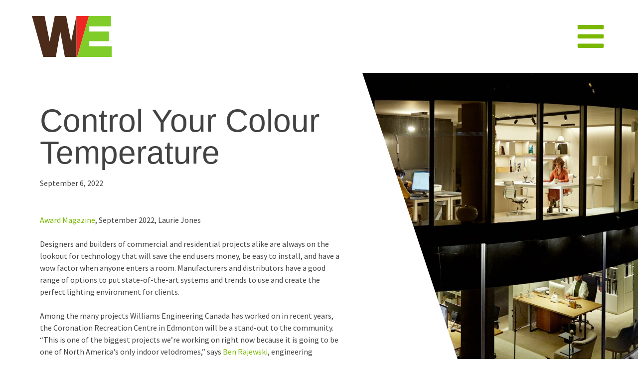

--- FILE ---
content_type: text/html; charset=utf-8
request_url: https://www.google.com/recaptcha/api2/anchor?ar=1&k=6LdAL-4jAAAAAJY_S1vy-bikZfr6TLOYNZ2RH9r1&co=aHR0cHM6Ly93aWxsaWFtc2VuZ2luZWVyaW5nLmNvbTo0NDM.&hl=en&v=PoyoqOPhxBO7pBk68S4YbpHZ&size=invisible&anchor-ms=20000&execute-ms=30000&cb=gm5igztix57g
body_size: 48938
content:
<!DOCTYPE HTML><html dir="ltr" lang="en"><head><meta http-equiv="Content-Type" content="text/html; charset=UTF-8">
<meta http-equiv="X-UA-Compatible" content="IE=edge">
<title>reCAPTCHA</title>
<style type="text/css">
/* cyrillic-ext */
@font-face {
  font-family: 'Roboto';
  font-style: normal;
  font-weight: 400;
  font-stretch: 100%;
  src: url(//fonts.gstatic.com/s/roboto/v48/KFO7CnqEu92Fr1ME7kSn66aGLdTylUAMa3GUBHMdazTgWw.woff2) format('woff2');
  unicode-range: U+0460-052F, U+1C80-1C8A, U+20B4, U+2DE0-2DFF, U+A640-A69F, U+FE2E-FE2F;
}
/* cyrillic */
@font-face {
  font-family: 'Roboto';
  font-style: normal;
  font-weight: 400;
  font-stretch: 100%;
  src: url(//fonts.gstatic.com/s/roboto/v48/KFO7CnqEu92Fr1ME7kSn66aGLdTylUAMa3iUBHMdazTgWw.woff2) format('woff2');
  unicode-range: U+0301, U+0400-045F, U+0490-0491, U+04B0-04B1, U+2116;
}
/* greek-ext */
@font-face {
  font-family: 'Roboto';
  font-style: normal;
  font-weight: 400;
  font-stretch: 100%;
  src: url(//fonts.gstatic.com/s/roboto/v48/KFO7CnqEu92Fr1ME7kSn66aGLdTylUAMa3CUBHMdazTgWw.woff2) format('woff2');
  unicode-range: U+1F00-1FFF;
}
/* greek */
@font-face {
  font-family: 'Roboto';
  font-style: normal;
  font-weight: 400;
  font-stretch: 100%;
  src: url(//fonts.gstatic.com/s/roboto/v48/KFO7CnqEu92Fr1ME7kSn66aGLdTylUAMa3-UBHMdazTgWw.woff2) format('woff2');
  unicode-range: U+0370-0377, U+037A-037F, U+0384-038A, U+038C, U+038E-03A1, U+03A3-03FF;
}
/* math */
@font-face {
  font-family: 'Roboto';
  font-style: normal;
  font-weight: 400;
  font-stretch: 100%;
  src: url(//fonts.gstatic.com/s/roboto/v48/KFO7CnqEu92Fr1ME7kSn66aGLdTylUAMawCUBHMdazTgWw.woff2) format('woff2');
  unicode-range: U+0302-0303, U+0305, U+0307-0308, U+0310, U+0312, U+0315, U+031A, U+0326-0327, U+032C, U+032F-0330, U+0332-0333, U+0338, U+033A, U+0346, U+034D, U+0391-03A1, U+03A3-03A9, U+03B1-03C9, U+03D1, U+03D5-03D6, U+03F0-03F1, U+03F4-03F5, U+2016-2017, U+2034-2038, U+203C, U+2040, U+2043, U+2047, U+2050, U+2057, U+205F, U+2070-2071, U+2074-208E, U+2090-209C, U+20D0-20DC, U+20E1, U+20E5-20EF, U+2100-2112, U+2114-2115, U+2117-2121, U+2123-214F, U+2190, U+2192, U+2194-21AE, U+21B0-21E5, U+21F1-21F2, U+21F4-2211, U+2213-2214, U+2216-22FF, U+2308-230B, U+2310, U+2319, U+231C-2321, U+2336-237A, U+237C, U+2395, U+239B-23B7, U+23D0, U+23DC-23E1, U+2474-2475, U+25AF, U+25B3, U+25B7, U+25BD, U+25C1, U+25CA, U+25CC, U+25FB, U+266D-266F, U+27C0-27FF, U+2900-2AFF, U+2B0E-2B11, U+2B30-2B4C, U+2BFE, U+3030, U+FF5B, U+FF5D, U+1D400-1D7FF, U+1EE00-1EEFF;
}
/* symbols */
@font-face {
  font-family: 'Roboto';
  font-style: normal;
  font-weight: 400;
  font-stretch: 100%;
  src: url(//fonts.gstatic.com/s/roboto/v48/KFO7CnqEu92Fr1ME7kSn66aGLdTylUAMaxKUBHMdazTgWw.woff2) format('woff2');
  unicode-range: U+0001-000C, U+000E-001F, U+007F-009F, U+20DD-20E0, U+20E2-20E4, U+2150-218F, U+2190, U+2192, U+2194-2199, U+21AF, U+21E6-21F0, U+21F3, U+2218-2219, U+2299, U+22C4-22C6, U+2300-243F, U+2440-244A, U+2460-24FF, U+25A0-27BF, U+2800-28FF, U+2921-2922, U+2981, U+29BF, U+29EB, U+2B00-2BFF, U+4DC0-4DFF, U+FFF9-FFFB, U+10140-1018E, U+10190-1019C, U+101A0, U+101D0-101FD, U+102E0-102FB, U+10E60-10E7E, U+1D2C0-1D2D3, U+1D2E0-1D37F, U+1F000-1F0FF, U+1F100-1F1AD, U+1F1E6-1F1FF, U+1F30D-1F30F, U+1F315, U+1F31C, U+1F31E, U+1F320-1F32C, U+1F336, U+1F378, U+1F37D, U+1F382, U+1F393-1F39F, U+1F3A7-1F3A8, U+1F3AC-1F3AF, U+1F3C2, U+1F3C4-1F3C6, U+1F3CA-1F3CE, U+1F3D4-1F3E0, U+1F3ED, U+1F3F1-1F3F3, U+1F3F5-1F3F7, U+1F408, U+1F415, U+1F41F, U+1F426, U+1F43F, U+1F441-1F442, U+1F444, U+1F446-1F449, U+1F44C-1F44E, U+1F453, U+1F46A, U+1F47D, U+1F4A3, U+1F4B0, U+1F4B3, U+1F4B9, U+1F4BB, U+1F4BF, U+1F4C8-1F4CB, U+1F4D6, U+1F4DA, U+1F4DF, U+1F4E3-1F4E6, U+1F4EA-1F4ED, U+1F4F7, U+1F4F9-1F4FB, U+1F4FD-1F4FE, U+1F503, U+1F507-1F50B, U+1F50D, U+1F512-1F513, U+1F53E-1F54A, U+1F54F-1F5FA, U+1F610, U+1F650-1F67F, U+1F687, U+1F68D, U+1F691, U+1F694, U+1F698, U+1F6AD, U+1F6B2, U+1F6B9-1F6BA, U+1F6BC, U+1F6C6-1F6CF, U+1F6D3-1F6D7, U+1F6E0-1F6EA, U+1F6F0-1F6F3, U+1F6F7-1F6FC, U+1F700-1F7FF, U+1F800-1F80B, U+1F810-1F847, U+1F850-1F859, U+1F860-1F887, U+1F890-1F8AD, U+1F8B0-1F8BB, U+1F8C0-1F8C1, U+1F900-1F90B, U+1F93B, U+1F946, U+1F984, U+1F996, U+1F9E9, U+1FA00-1FA6F, U+1FA70-1FA7C, U+1FA80-1FA89, U+1FA8F-1FAC6, U+1FACE-1FADC, U+1FADF-1FAE9, U+1FAF0-1FAF8, U+1FB00-1FBFF;
}
/* vietnamese */
@font-face {
  font-family: 'Roboto';
  font-style: normal;
  font-weight: 400;
  font-stretch: 100%;
  src: url(//fonts.gstatic.com/s/roboto/v48/KFO7CnqEu92Fr1ME7kSn66aGLdTylUAMa3OUBHMdazTgWw.woff2) format('woff2');
  unicode-range: U+0102-0103, U+0110-0111, U+0128-0129, U+0168-0169, U+01A0-01A1, U+01AF-01B0, U+0300-0301, U+0303-0304, U+0308-0309, U+0323, U+0329, U+1EA0-1EF9, U+20AB;
}
/* latin-ext */
@font-face {
  font-family: 'Roboto';
  font-style: normal;
  font-weight: 400;
  font-stretch: 100%;
  src: url(//fonts.gstatic.com/s/roboto/v48/KFO7CnqEu92Fr1ME7kSn66aGLdTylUAMa3KUBHMdazTgWw.woff2) format('woff2');
  unicode-range: U+0100-02BA, U+02BD-02C5, U+02C7-02CC, U+02CE-02D7, U+02DD-02FF, U+0304, U+0308, U+0329, U+1D00-1DBF, U+1E00-1E9F, U+1EF2-1EFF, U+2020, U+20A0-20AB, U+20AD-20C0, U+2113, U+2C60-2C7F, U+A720-A7FF;
}
/* latin */
@font-face {
  font-family: 'Roboto';
  font-style: normal;
  font-weight: 400;
  font-stretch: 100%;
  src: url(//fonts.gstatic.com/s/roboto/v48/KFO7CnqEu92Fr1ME7kSn66aGLdTylUAMa3yUBHMdazQ.woff2) format('woff2');
  unicode-range: U+0000-00FF, U+0131, U+0152-0153, U+02BB-02BC, U+02C6, U+02DA, U+02DC, U+0304, U+0308, U+0329, U+2000-206F, U+20AC, U+2122, U+2191, U+2193, U+2212, U+2215, U+FEFF, U+FFFD;
}
/* cyrillic-ext */
@font-face {
  font-family: 'Roboto';
  font-style: normal;
  font-weight: 500;
  font-stretch: 100%;
  src: url(//fonts.gstatic.com/s/roboto/v48/KFO7CnqEu92Fr1ME7kSn66aGLdTylUAMa3GUBHMdazTgWw.woff2) format('woff2');
  unicode-range: U+0460-052F, U+1C80-1C8A, U+20B4, U+2DE0-2DFF, U+A640-A69F, U+FE2E-FE2F;
}
/* cyrillic */
@font-face {
  font-family: 'Roboto';
  font-style: normal;
  font-weight: 500;
  font-stretch: 100%;
  src: url(//fonts.gstatic.com/s/roboto/v48/KFO7CnqEu92Fr1ME7kSn66aGLdTylUAMa3iUBHMdazTgWw.woff2) format('woff2');
  unicode-range: U+0301, U+0400-045F, U+0490-0491, U+04B0-04B1, U+2116;
}
/* greek-ext */
@font-face {
  font-family: 'Roboto';
  font-style: normal;
  font-weight: 500;
  font-stretch: 100%;
  src: url(//fonts.gstatic.com/s/roboto/v48/KFO7CnqEu92Fr1ME7kSn66aGLdTylUAMa3CUBHMdazTgWw.woff2) format('woff2');
  unicode-range: U+1F00-1FFF;
}
/* greek */
@font-face {
  font-family: 'Roboto';
  font-style: normal;
  font-weight: 500;
  font-stretch: 100%;
  src: url(//fonts.gstatic.com/s/roboto/v48/KFO7CnqEu92Fr1ME7kSn66aGLdTylUAMa3-UBHMdazTgWw.woff2) format('woff2');
  unicode-range: U+0370-0377, U+037A-037F, U+0384-038A, U+038C, U+038E-03A1, U+03A3-03FF;
}
/* math */
@font-face {
  font-family: 'Roboto';
  font-style: normal;
  font-weight: 500;
  font-stretch: 100%;
  src: url(//fonts.gstatic.com/s/roboto/v48/KFO7CnqEu92Fr1ME7kSn66aGLdTylUAMawCUBHMdazTgWw.woff2) format('woff2');
  unicode-range: U+0302-0303, U+0305, U+0307-0308, U+0310, U+0312, U+0315, U+031A, U+0326-0327, U+032C, U+032F-0330, U+0332-0333, U+0338, U+033A, U+0346, U+034D, U+0391-03A1, U+03A3-03A9, U+03B1-03C9, U+03D1, U+03D5-03D6, U+03F0-03F1, U+03F4-03F5, U+2016-2017, U+2034-2038, U+203C, U+2040, U+2043, U+2047, U+2050, U+2057, U+205F, U+2070-2071, U+2074-208E, U+2090-209C, U+20D0-20DC, U+20E1, U+20E5-20EF, U+2100-2112, U+2114-2115, U+2117-2121, U+2123-214F, U+2190, U+2192, U+2194-21AE, U+21B0-21E5, U+21F1-21F2, U+21F4-2211, U+2213-2214, U+2216-22FF, U+2308-230B, U+2310, U+2319, U+231C-2321, U+2336-237A, U+237C, U+2395, U+239B-23B7, U+23D0, U+23DC-23E1, U+2474-2475, U+25AF, U+25B3, U+25B7, U+25BD, U+25C1, U+25CA, U+25CC, U+25FB, U+266D-266F, U+27C0-27FF, U+2900-2AFF, U+2B0E-2B11, U+2B30-2B4C, U+2BFE, U+3030, U+FF5B, U+FF5D, U+1D400-1D7FF, U+1EE00-1EEFF;
}
/* symbols */
@font-face {
  font-family: 'Roboto';
  font-style: normal;
  font-weight: 500;
  font-stretch: 100%;
  src: url(//fonts.gstatic.com/s/roboto/v48/KFO7CnqEu92Fr1ME7kSn66aGLdTylUAMaxKUBHMdazTgWw.woff2) format('woff2');
  unicode-range: U+0001-000C, U+000E-001F, U+007F-009F, U+20DD-20E0, U+20E2-20E4, U+2150-218F, U+2190, U+2192, U+2194-2199, U+21AF, U+21E6-21F0, U+21F3, U+2218-2219, U+2299, U+22C4-22C6, U+2300-243F, U+2440-244A, U+2460-24FF, U+25A0-27BF, U+2800-28FF, U+2921-2922, U+2981, U+29BF, U+29EB, U+2B00-2BFF, U+4DC0-4DFF, U+FFF9-FFFB, U+10140-1018E, U+10190-1019C, U+101A0, U+101D0-101FD, U+102E0-102FB, U+10E60-10E7E, U+1D2C0-1D2D3, U+1D2E0-1D37F, U+1F000-1F0FF, U+1F100-1F1AD, U+1F1E6-1F1FF, U+1F30D-1F30F, U+1F315, U+1F31C, U+1F31E, U+1F320-1F32C, U+1F336, U+1F378, U+1F37D, U+1F382, U+1F393-1F39F, U+1F3A7-1F3A8, U+1F3AC-1F3AF, U+1F3C2, U+1F3C4-1F3C6, U+1F3CA-1F3CE, U+1F3D4-1F3E0, U+1F3ED, U+1F3F1-1F3F3, U+1F3F5-1F3F7, U+1F408, U+1F415, U+1F41F, U+1F426, U+1F43F, U+1F441-1F442, U+1F444, U+1F446-1F449, U+1F44C-1F44E, U+1F453, U+1F46A, U+1F47D, U+1F4A3, U+1F4B0, U+1F4B3, U+1F4B9, U+1F4BB, U+1F4BF, U+1F4C8-1F4CB, U+1F4D6, U+1F4DA, U+1F4DF, U+1F4E3-1F4E6, U+1F4EA-1F4ED, U+1F4F7, U+1F4F9-1F4FB, U+1F4FD-1F4FE, U+1F503, U+1F507-1F50B, U+1F50D, U+1F512-1F513, U+1F53E-1F54A, U+1F54F-1F5FA, U+1F610, U+1F650-1F67F, U+1F687, U+1F68D, U+1F691, U+1F694, U+1F698, U+1F6AD, U+1F6B2, U+1F6B9-1F6BA, U+1F6BC, U+1F6C6-1F6CF, U+1F6D3-1F6D7, U+1F6E0-1F6EA, U+1F6F0-1F6F3, U+1F6F7-1F6FC, U+1F700-1F7FF, U+1F800-1F80B, U+1F810-1F847, U+1F850-1F859, U+1F860-1F887, U+1F890-1F8AD, U+1F8B0-1F8BB, U+1F8C0-1F8C1, U+1F900-1F90B, U+1F93B, U+1F946, U+1F984, U+1F996, U+1F9E9, U+1FA00-1FA6F, U+1FA70-1FA7C, U+1FA80-1FA89, U+1FA8F-1FAC6, U+1FACE-1FADC, U+1FADF-1FAE9, U+1FAF0-1FAF8, U+1FB00-1FBFF;
}
/* vietnamese */
@font-face {
  font-family: 'Roboto';
  font-style: normal;
  font-weight: 500;
  font-stretch: 100%;
  src: url(//fonts.gstatic.com/s/roboto/v48/KFO7CnqEu92Fr1ME7kSn66aGLdTylUAMa3OUBHMdazTgWw.woff2) format('woff2');
  unicode-range: U+0102-0103, U+0110-0111, U+0128-0129, U+0168-0169, U+01A0-01A1, U+01AF-01B0, U+0300-0301, U+0303-0304, U+0308-0309, U+0323, U+0329, U+1EA0-1EF9, U+20AB;
}
/* latin-ext */
@font-face {
  font-family: 'Roboto';
  font-style: normal;
  font-weight: 500;
  font-stretch: 100%;
  src: url(//fonts.gstatic.com/s/roboto/v48/KFO7CnqEu92Fr1ME7kSn66aGLdTylUAMa3KUBHMdazTgWw.woff2) format('woff2');
  unicode-range: U+0100-02BA, U+02BD-02C5, U+02C7-02CC, U+02CE-02D7, U+02DD-02FF, U+0304, U+0308, U+0329, U+1D00-1DBF, U+1E00-1E9F, U+1EF2-1EFF, U+2020, U+20A0-20AB, U+20AD-20C0, U+2113, U+2C60-2C7F, U+A720-A7FF;
}
/* latin */
@font-face {
  font-family: 'Roboto';
  font-style: normal;
  font-weight: 500;
  font-stretch: 100%;
  src: url(//fonts.gstatic.com/s/roboto/v48/KFO7CnqEu92Fr1ME7kSn66aGLdTylUAMa3yUBHMdazQ.woff2) format('woff2');
  unicode-range: U+0000-00FF, U+0131, U+0152-0153, U+02BB-02BC, U+02C6, U+02DA, U+02DC, U+0304, U+0308, U+0329, U+2000-206F, U+20AC, U+2122, U+2191, U+2193, U+2212, U+2215, U+FEFF, U+FFFD;
}
/* cyrillic-ext */
@font-face {
  font-family: 'Roboto';
  font-style: normal;
  font-weight: 900;
  font-stretch: 100%;
  src: url(//fonts.gstatic.com/s/roboto/v48/KFO7CnqEu92Fr1ME7kSn66aGLdTylUAMa3GUBHMdazTgWw.woff2) format('woff2');
  unicode-range: U+0460-052F, U+1C80-1C8A, U+20B4, U+2DE0-2DFF, U+A640-A69F, U+FE2E-FE2F;
}
/* cyrillic */
@font-face {
  font-family: 'Roboto';
  font-style: normal;
  font-weight: 900;
  font-stretch: 100%;
  src: url(//fonts.gstatic.com/s/roboto/v48/KFO7CnqEu92Fr1ME7kSn66aGLdTylUAMa3iUBHMdazTgWw.woff2) format('woff2');
  unicode-range: U+0301, U+0400-045F, U+0490-0491, U+04B0-04B1, U+2116;
}
/* greek-ext */
@font-face {
  font-family: 'Roboto';
  font-style: normal;
  font-weight: 900;
  font-stretch: 100%;
  src: url(//fonts.gstatic.com/s/roboto/v48/KFO7CnqEu92Fr1ME7kSn66aGLdTylUAMa3CUBHMdazTgWw.woff2) format('woff2');
  unicode-range: U+1F00-1FFF;
}
/* greek */
@font-face {
  font-family: 'Roboto';
  font-style: normal;
  font-weight: 900;
  font-stretch: 100%;
  src: url(//fonts.gstatic.com/s/roboto/v48/KFO7CnqEu92Fr1ME7kSn66aGLdTylUAMa3-UBHMdazTgWw.woff2) format('woff2');
  unicode-range: U+0370-0377, U+037A-037F, U+0384-038A, U+038C, U+038E-03A1, U+03A3-03FF;
}
/* math */
@font-face {
  font-family: 'Roboto';
  font-style: normal;
  font-weight: 900;
  font-stretch: 100%;
  src: url(//fonts.gstatic.com/s/roboto/v48/KFO7CnqEu92Fr1ME7kSn66aGLdTylUAMawCUBHMdazTgWw.woff2) format('woff2');
  unicode-range: U+0302-0303, U+0305, U+0307-0308, U+0310, U+0312, U+0315, U+031A, U+0326-0327, U+032C, U+032F-0330, U+0332-0333, U+0338, U+033A, U+0346, U+034D, U+0391-03A1, U+03A3-03A9, U+03B1-03C9, U+03D1, U+03D5-03D6, U+03F0-03F1, U+03F4-03F5, U+2016-2017, U+2034-2038, U+203C, U+2040, U+2043, U+2047, U+2050, U+2057, U+205F, U+2070-2071, U+2074-208E, U+2090-209C, U+20D0-20DC, U+20E1, U+20E5-20EF, U+2100-2112, U+2114-2115, U+2117-2121, U+2123-214F, U+2190, U+2192, U+2194-21AE, U+21B0-21E5, U+21F1-21F2, U+21F4-2211, U+2213-2214, U+2216-22FF, U+2308-230B, U+2310, U+2319, U+231C-2321, U+2336-237A, U+237C, U+2395, U+239B-23B7, U+23D0, U+23DC-23E1, U+2474-2475, U+25AF, U+25B3, U+25B7, U+25BD, U+25C1, U+25CA, U+25CC, U+25FB, U+266D-266F, U+27C0-27FF, U+2900-2AFF, U+2B0E-2B11, U+2B30-2B4C, U+2BFE, U+3030, U+FF5B, U+FF5D, U+1D400-1D7FF, U+1EE00-1EEFF;
}
/* symbols */
@font-face {
  font-family: 'Roboto';
  font-style: normal;
  font-weight: 900;
  font-stretch: 100%;
  src: url(//fonts.gstatic.com/s/roboto/v48/KFO7CnqEu92Fr1ME7kSn66aGLdTylUAMaxKUBHMdazTgWw.woff2) format('woff2');
  unicode-range: U+0001-000C, U+000E-001F, U+007F-009F, U+20DD-20E0, U+20E2-20E4, U+2150-218F, U+2190, U+2192, U+2194-2199, U+21AF, U+21E6-21F0, U+21F3, U+2218-2219, U+2299, U+22C4-22C6, U+2300-243F, U+2440-244A, U+2460-24FF, U+25A0-27BF, U+2800-28FF, U+2921-2922, U+2981, U+29BF, U+29EB, U+2B00-2BFF, U+4DC0-4DFF, U+FFF9-FFFB, U+10140-1018E, U+10190-1019C, U+101A0, U+101D0-101FD, U+102E0-102FB, U+10E60-10E7E, U+1D2C0-1D2D3, U+1D2E0-1D37F, U+1F000-1F0FF, U+1F100-1F1AD, U+1F1E6-1F1FF, U+1F30D-1F30F, U+1F315, U+1F31C, U+1F31E, U+1F320-1F32C, U+1F336, U+1F378, U+1F37D, U+1F382, U+1F393-1F39F, U+1F3A7-1F3A8, U+1F3AC-1F3AF, U+1F3C2, U+1F3C4-1F3C6, U+1F3CA-1F3CE, U+1F3D4-1F3E0, U+1F3ED, U+1F3F1-1F3F3, U+1F3F5-1F3F7, U+1F408, U+1F415, U+1F41F, U+1F426, U+1F43F, U+1F441-1F442, U+1F444, U+1F446-1F449, U+1F44C-1F44E, U+1F453, U+1F46A, U+1F47D, U+1F4A3, U+1F4B0, U+1F4B3, U+1F4B9, U+1F4BB, U+1F4BF, U+1F4C8-1F4CB, U+1F4D6, U+1F4DA, U+1F4DF, U+1F4E3-1F4E6, U+1F4EA-1F4ED, U+1F4F7, U+1F4F9-1F4FB, U+1F4FD-1F4FE, U+1F503, U+1F507-1F50B, U+1F50D, U+1F512-1F513, U+1F53E-1F54A, U+1F54F-1F5FA, U+1F610, U+1F650-1F67F, U+1F687, U+1F68D, U+1F691, U+1F694, U+1F698, U+1F6AD, U+1F6B2, U+1F6B9-1F6BA, U+1F6BC, U+1F6C6-1F6CF, U+1F6D3-1F6D7, U+1F6E0-1F6EA, U+1F6F0-1F6F3, U+1F6F7-1F6FC, U+1F700-1F7FF, U+1F800-1F80B, U+1F810-1F847, U+1F850-1F859, U+1F860-1F887, U+1F890-1F8AD, U+1F8B0-1F8BB, U+1F8C0-1F8C1, U+1F900-1F90B, U+1F93B, U+1F946, U+1F984, U+1F996, U+1F9E9, U+1FA00-1FA6F, U+1FA70-1FA7C, U+1FA80-1FA89, U+1FA8F-1FAC6, U+1FACE-1FADC, U+1FADF-1FAE9, U+1FAF0-1FAF8, U+1FB00-1FBFF;
}
/* vietnamese */
@font-face {
  font-family: 'Roboto';
  font-style: normal;
  font-weight: 900;
  font-stretch: 100%;
  src: url(//fonts.gstatic.com/s/roboto/v48/KFO7CnqEu92Fr1ME7kSn66aGLdTylUAMa3OUBHMdazTgWw.woff2) format('woff2');
  unicode-range: U+0102-0103, U+0110-0111, U+0128-0129, U+0168-0169, U+01A0-01A1, U+01AF-01B0, U+0300-0301, U+0303-0304, U+0308-0309, U+0323, U+0329, U+1EA0-1EF9, U+20AB;
}
/* latin-ext */
@font-face {
  font-family: 'Roboto';
  font-style: normal;
  font-weight: 900;
  font-stretch: 100%;
  src: url(//fonts.gstatic.com/s/roboto/v48/KFO7CnqEu92Fr1ME7kSn66aGLdTylUAMa3KUBHMdazTgWw.woff2) format('woff2');
  unicode-range: U+0100-02BA, U+02BD-02C5, U+02C7-02CC, U+02CE-02D7, U+02DD-02FF, U+0304, U+0308, U+0329, U+1D00-1DBF, U+1E00-1E9F, U+1EF2-1EFF, U+2020, U+20A0-20AB, U+20AD-20C0, U+2113, U+2C60-2C7F, U+A720-A7FF;
}
/* latin */
@font-face {
  font-family: 'Roboto';
  font-style: normal;
  font-weight: 900;
  font-stretch: 100%;
  src: url(//fonts.gstatic.com/s/roboto/v48/KFO7CnqEu92Fr1ME7kSn66aGLdTylUAMa3yUBHMdazQ.woff2) format('woff2');
  unicode-range: U+0000-00FF, U+0131, U+0152-0153, U+02BB-02BC, U+02C6, U+02DA, U+02DC, U+0304, U+0308, U+0329, U+2000-206F, U+20AC, U+2122, U+2191, U+2193, U+2212, U+2215, U+FEFF, U+FFFD;
}

</style>
<link rel="stylesheet" type="text/css" href="https://www.gstatic.com/recaptcha/releases/PoyoqOPhxBO7pBk68S4YbpHZ/styles__ltr.css">
<script nonce="DIVnRl53Yn-KFD1s7dG1Tg" type="text/javascript">window['__recaptcha_api'] = 'https://www.google.com/recaptcha/api2/';</script>
<script type="text/javascript" src="https://www.gstatic.com/recaptcha/releases/PoyoqOPhxBO7pBk68S4YbpHZ/recaptcha__en.js" nonce="DIVnRl53Yn-KFD1s7dG1Tg">
      
    </script></head>
<body><div id="rc-anchor-alert" class="rc-anchor-alert"></div>
<input type="hidden" id="recaptcha-token" value="[base64]">
<script type="text/javascript" nonce="DIVnRl53Yn-KFD1s7dG1Tg">
      recaptcha.anchor.Main.init("[\x22ainput\x22,[\x22bgdata\x22,\x22\x22,\[base64]/[base64]/bmV3IFpbdF0obVswXSk6Sz09Mj9uZXcgWlt0XShtWzBdLG1bMV0pOks9PTM/bmV3IFpbdF0obVswXSxtWzFdLG1bMl0pOks9PTQ/[base64]/[base64]/[base64]/[base64]/[base64]/[base64]/[base64]/[base64]/[base64]/[base64]/[base64]/[base64]/[base64]/[base64]\\u003d\\u003d\x22,\[base64]\\u003d\x22,\x22SsOZM8Oow6vDosOxJcOvw44bIMOJwrkAwohHwp3CvMKpN8K/wonDj8K8FsObw5/DjMOMw4fDukfDtTdqw4NwNcKPwpbCtMKRbMK1w4fDu8OyLCYgw6/DvsOTF8KndsKawqwDc8ONBMKew696bcKWYQpBwpbCrMO/FD9LHcKzwoTDnwZOWRXClMOLF8OAUm8CZGjDkcKnDwdebksxFMKzZE3DnMOsa8KlLMOTwrLChsOeexzCvFBiw4HDnsOjwrjCqMOaWwXDh07Dj8OKwqcPcAvCrsOKw6rCjcKoAsKSw5UsLmDCr3ZfERvDtMOCDxLDk2LDjAp/wpFtVAHCpkolw7rDnhciwpHCtMOlw5TCgT7DgMKBw6pEwoTDmsOKw7Yjw4J/[base64]/DqMK9wpXCkcOlMgLCvMKDw6LDpGYFwoXCsWHDn8OKa8KHwrLChsK6Zz/DlkPCucKyM8KcwrzCqG9ow6LCs8O3w4lrD8KDJV/CusKZb0N7w6XCvgZIf8OgwoFWa8Kkw6ZYwrQ9w5YSwpINasKvw5rCuMKPwrrDkMKlME3DjHbDjUHCrhVRwqDCmik6acKGw7F6bcKEJz8pMxRSBMOMwrLDmsK2w4PCtcKwWsOgFX0xFcKWeHs2wpXDnsOcw6TCgMOnw7w/w7BfJsO7wpfDjgnDgl0Qw7Frw5dRwqvCnG8eAXpRwp5Vw4vCkcKEZXcMaMO2w7kqBGBWwoVhw5UxM0k2wrnCpE/Dp2oQV8KGUS3CqsO1CXpiPk/DucOKwqvCrRoUXsOUw7rCtzF2C0nDqwfDsW8rwrZDMsKRw5/ChcKLCQIyw5LCowHCngN0wp0xw4LCukEqfhctwqzCgMK4FMKCEjfCh0TDjsKowqHDjH5La8K+dXzDgz7CqcO9wptwWD/CvsKJcxQ4ERTDl8OgwpJ3w4LDssOJw7TCvcOUwpnCuiPCp0ctD1pbw67Cq8OYMS3Dj8OZwqF9wpfDvcO/wpDCgsOSw6bCo8OnwpHCtcKRGMO2bcKrwpzComlkw77CkjsudsOvIh02McOAw59cwq9aw5fDssO3M1p2wokWdsOZwo92w6TCoWPCuWLCpUUUwpnCiHdNw5leC3PCrV3DsMO9IcOLfCAxd8KuX8OvPUHDgg/CqcKDeArDvcOIwqbCvS00XsO+ZcORw64zd8Orw7HCtB0Cw7rChsOONQfDrRzChsKdw5XDngvDpxIJf8KvGx/DpX/[base64]/w4x7w7Rqw4/ClcO6ZMOZwrPDj8OJfgMBwpcSw4ktW8OiL0lJwrt6wpjCvcOoUAhkH8Kdwr7CjMO3wpHCnjwMKsOqUsKJdAA8Dz7Dm0YDw5jDg8OdwpLCrsK4w6jDuMKawrUvwqDCt0gKwo54Lht/ccKXw73DrArCvirChANDw6jCp8O/[base64]/[base64]/Cnj3CgF51woLDnMKBAR/Dg07CpcO3KWPDmHrCs8OoK8O8S8Kpw6DDpcKewpUUwqnCp8OIQhnCtz3DnTbCgxA6wp/DnRMNUmxUD8OxWMOqw53DoMKLQcOlw44ad8O8w6TChMOVw5HDhMK4w4LCnizCjAjClm1KFmnDsjvCsg/CpMOWD8KgUV0JE13CosOQC1fDoMOIw6/DssOQJwQZwpLDpyzDgcKOw55pw740IMKsFsKRRsKPFSjDtkLCusOZGk5Nw7hfwp1YwqPDtX03aGEhPcOew4t7SATCr8K8ZsKUN8Kfw7RBw4XDjwHCr2/[base64]/[base64]/Cnj3CpXrCgRZNBsK2bMOfIXvDmcKIwprDpcK9Zj3Cn2s8PMOFCsO4wrd8w7LCrcOxMsKhw6zCmQbClDrCvlMie8KmCA0rw57CpBgMYcOTwqfDj1bDsSU0woNNwqUxJ3XCtVLDgWfDpy/Du3PDjxnChMOBwpRXw4Znw4XDiEkVwqIdwpnCumLCqcK/[base64]/DucO/[base64]/DksK1wr7Dh8OowpDCmMOoD8KlwqIYwoABwqYDw5HCimxJw4rCjSjCrUjDhBYKYMOcwqwew60RIMKfw5HCvMKcDDjCqg1zdx7DqMKGFcOiwrXCij7ClVEES8KEw7V7wq9LNioxw5nDhsKPUcO/asKyw5NRwobDj1nDoMKYISjDgQrCk8Ouw5s/[base64]/wrPDvA7CkMKEwqrDiMKDwo7DvjPCh8KsVgzDhsKAwq/Di8K/w6zDhcODOQ7ChkbDicOJw4DCjsOZWsKZw5nDtEU2FBMCB8OiWmVHO8OzN8O3V0VQwrrCh8O5asKDcWs8wrrDsEIJwqU+VMK8wojChywtwrovD8Kuw4vCpMOCw5LCrMKSDMKEDR9KDi/Dq8O6w6IYwr8wUQwXwr/[base64]/[base64]/[base64]/w6XCjMOsfcKAwqJbw50LJHXCs8KaMBJ9PwTCpnLDq8Khw6LCqcOjw4DCs8OOZsK5woPDvDzDoRHDgig2wq7DrcKvYMKAEMKcP1kNwrEZwo44ahXDkgoyw6jCui7ClW5lwoLDpDrDmwF6w6PDqno4w546w5zDhjDCnhQ/wofCmElLOml0WXbCkDgDPsOqTx/CjcO9WcOqwrBVP8KXwoDCosOww6TCgBXCqnoGDCFQCUo7wqLDjx1FSCDCkFp2wqzCmsOfw4JKE8K8wrLDqFZyGcKiI27ClFXCh14ow4PCmsK7EUpGw4DDkWnCv8OWYsKOw6cPwp0/w64bTcORWcK4w4jDlMK1Dghdw6DDnsKHw5Q5WcOIw6PCmS/ClsO4w59Pw4fDpsKAw7DDpsKyw6rCg8KXw4lZwo/DqsODaTsZccKhwqjDr8Ocw7wjAxYUwohTRGHCnyDDp8O1w4/DqcKPWcK/aiPChXUVwrgOw4Zyw5jChRfDuMOfRm3DlAbDhsOjw6zCvzXDnE7Cs8OSwqEAHAvCunMewp1ow5Unw7dsNsOrJCNIw5PCqcOTw6vCkRnDkQ3DoUHDlnnCoyMiX8OqHgRHN8Obw73DqmkowrDClxjCscOUIMO/IwbDn8KUwrjDpDzDmRB9w4rCjRhSbxZQw7hdM8O5GcKew6TCjD3DnkzCjMOLCcK3FBtzSRwVw4HDjsKYw63Cq3pAX1fDuCA6AMOpKRt5UQHDkl7DoyYTw6wcwqAwQMKdw6Rpw4cswrJkUcKYWTI1EF/DolTCihNuUiQCAD7Dg8OpwopowpXDlcKTw51owpDDrcKcDwJ9woHChwrCskF3fMONWsKrwqHCg8OKworCksOnT3TDpMOmbV3DtSRASzRswqVXwqo4w4/Cp8KXwqvDu8KpwqEPBBjDoklNw4nCicK/exMxw4F9w5tnw7jDkMKuw4HDqMO8QWxLwr4fwotFay7Cp8K5w5lxwqdmwoJGahLDtsKJLSt4JTDCtsK5HcOmwrbCk8O+fsKnw7wsOMKlwpEJwrPCsMKGb2BPwqgcw59+wqcTw6XDpcOCXsKDwog4VRHCuXAdw4xIahkKw64lwr/Dm8K6wqPDocK0wr8Swp5gT1nDrsOIw5TCq1zCnsKgX8Kqw5rDhsKhCMONScOPUhHDl8KJZ0zDpcKEFMODSGXCqsO7c8Kcw4lVWcKbw4jCqnJ+woo0emoDwp/DrUbDiMOEwrPDgMKqEBovw6HDlsOcw4nCn3vCvTZ/wrtsFcO6YsOKw5bCp8KPwqHClXHDocK9esKmBMKgwpjDsl0cYUh9ccKYUMKlXsKpwqPCmMKOw6o+w6ozw4/CsSwpwq3Con3Ck2XCkEjCl14Fw4DCncKHM8Kywq9JTz4rw5/CpsO+NV/Cu09JwpE6w45jdsK9fUkWYcKfGE7DjhIlwpghwo3CucOPUsKYNsOxwoh3w7LCtcKWYcKoScKTTsKkP2kcwpjDpcKgIRnCmW/[base64]/CjWnDrMK+wqXCq8Okw5IPT8OuwqIlCcKZXMKzbsKkw6fDsSBKw55QQG8XE2obfyjCmcKRIAHDisOaVcOow5jChRLCicK9dAJ6DMK9aSpLcMOGLS3CjiUEL8KVw7vCqcKpEG3Dq2nDkMOFwoTCpcKHQcKxwozChi7CusK/wqc9w4IyKSrCnTk9w6Imw4lmIh1SwqrCvMO2D8OcSg/Dg0wswoTDpsOKw5LDuVhNw6rDlcOcYcKQdyRwZADDuEQNZMOxwqjDsVYSC3pmfSHDiE3DqjwwwqQ6H0vCpSTDjzFfHMOEw4DCmHPDsMKdQ2hiw7hgW0tAw6PDs8OOw4g/[base64]/[base64]/wqfDu8ObPcKpw6TDiMKWw79+CcKKLcOiwrIMwpFZw7dzwq9QwoPDkMO3w7fCl2ckRsK/[base64]/UBIMw5ktXsKLQABQwrkXwpjCtnkdw5jCmsKiNQQMfx/DtgXCmcONw5fCu8KwwqBpXlFMwqrCpTzCgsKIRX16wqjCssKOw5YBH1sIw6LDqUTCocKQwpYzYsKlX8KMwpzDhHrDvsOvw5pcw5MRK8O2woIwYcKKw73Cl8KHwo/CqGbDiMKAwqNKwrdiwrlDQsOOw5Fyw6zCtB97AUHCo8ONw5sgU2Efw4PCvRHCocK6w74Mw5rCthDChS4/Q2XDpQrDuH53IkjCiCzCiMOAw5jCg8KJw5MrRsOgecOyw7/DkzrCv2TChTXDrkbDpHXCl8OYw6cnwq5dw65WQifClcOOwrPCosKiwqHCmFPDnsK1w5VmFwk2wpAAw5U9EV7CrsOEw7F3w4sjOUvCtsKbOMOgTVh2w7MIbBPDg8KLw4HDv8KcTFPDgFrCoMOUcMOaBMKrw7TDncK2JXoRwrfCjMKzU8KWDDLCvEnCmcOvwr9TH1zDkx/CicOzw4bDuncgasOVw5gBw6YjwpEmTCFgfjszw4fCqzkJDsKFwrNhw59nwq/DpMKHw5fCrC4iwpwUwoEQbE1FwopcwpgowqXDqxQiw4bCqsO+w71besOOecOGwo4NwpfCojDDs8KSw57Dh8Khw7AlXcO+w7otLcOFw6zDvMKhwp8HTsKZwq19woHCljLDoMKxwodPF8KIJHhcwrXCq8KMI8K/aHd7XMOdwo9Nc8OgJ8K7w5dSdB4KTcKmBcKLw4ljSMOwV8Oww6tdw5rDmzHDk8OFw43Cl1PDjcOwEW/[base64]/w4gTwrrCsh0mAMK1w4ETw4NGwptRw4Bww4gWwqHDicKrWVDDo099YwnCpX3CvDAfdSpZwo0Aw47DsMKKwrUwdsKhLlVQGMONGsKeT8KjwrxOwrx7Z8O9K21vwrvCl8OnwrnDnhZJWFXClBpKBcKEaDXCiljDslzCh8KWe8KCw7vCgMObe8ODW0bCj8KSwop/w7IwScO+wpjDjALDqsKvYkt7wrYzwovCkBLDnC7CmDEhwrcSIijCosO8wqLDocKQTcOSwpXCuSbDpj9yYifCoxUyNEtFwoTCucO8AcK4w6okw47Cg1/CjMOwAWzCmcOjwqLCvB8Cw7hDwqPCvE7DksOlw6gJw6YONBjCig/Cs8KAw40Uw5TCgcKhwobCr8KHTCw7wpvDmjIzJmTCucKRTsOaZ8KEw6RPRsKZecKgwq0Rakl/[base64]/DvQHCoDXDtkQ2woZgwoxow53CpQ7DmjfCt8ORfVrCvXTDkcKcJMKFJil/OUPDg1gewovCpMK6w4bCnMOKwqHDqiXCoHTDllbDoTzDj8KCeMOEwpY0wpJrbUdXwoXCk31vw5otQHp6w5ZJK8KEFSzCj05Jwq8EfcKiK8Knwrsfw4TDoMOYJcORDcOiK0EYw4nDjMKNa1Nrd8K+wo0lw7vDui/[base64]/DosOLMlMOwofCisOpScO4EUPDryDCtcONYcK3AcKPfsOKwpIGw5/DpGNSw7AeeMOnw7zDr8OSbFkWwpPCj8KhWcONamoRw4RqaMOPw4pQKsOpb8O1w7obwrnCmlEhecKuH8KkOmXDkcOTXMKKw7PCrQ8aO3BBXRwpAz41w4LDiCtdM8OOwo/Ds8Okw5HDsMO0ScO6wp3DjcOvw5/[base64]/[base64]/CmsK9wqtRw53CkmzDmnrDvxAaA8KSPDpNGcKgGMK1woHDlsKfd292w6TDvsKZwrhVw6nDt8KKFGfDmMKrcRzDjk0vwqUtYsKSZ0Vkw6Z9wp8Iwp/CrirCq1otw5LDn8KKw4B7AsOGwovDg8KfwoLDux3Ch3hPAz/Cj8K7fx89w6AGw49Sw6vCuCxePcK0bXkaVAPCpsKXwqvDj2pTwoo3I1p8Dzlgw4JJCDAYw7lXw69KZh1Dwr7DpcKhw7HCpcK5wqBDLcOEwrnCscKiNh/[base64]/[base64]/DncO3w6PCjMOswrrDicK9w4AQwqpuMcKhYMOLw4PCssKaw53DusOXwpQrw5DCnid2STIpGsOOw5kwworCmC3DtgjDi8OnwpDDjz7CvMOdwod4wp/DmEnDiC4Nw6JxFMK5V8K1c0fDtsKCwqIJK8KnejsVbsK0wrptw63Cl3bDscOMwqMnJnYMw4M0aW9Lw4R7ZsOjZk/[base64]/DusO/[base64]/CrR3CqhbDoMOjUsKTwo3Ds8Orwr3DtsO0w5zDtx0HBcOmd3HDkxwRw7TCr391w5NkIXjChRLCul7Du8OcXcOgEMOAGsOUTRlBIks2wrhfO8Kcw4PChnQqwpEkw7PDgcKeQsKkw4NLw5/DnRLChRYsITjDo3PDsz0Tw79Iw6h2cjjCiMOCw47Dk8K2wpIkwqvDnsKLw5gbwqwGcMKjMsKnRsKGQsOcw4jCisOvw5/DosK9ImA9Dg1Uw6HDsMOuIQXCiEJLBsO9HMKiw5nDsMK+DMOYB8KxwozDu8KBwprDt8OTeD0Kw7gVw6s/NsKLIMOmb8KVwpp8G8KbOWXCmgjDkMKOwrknaX7CgS/[base64]/[base64]/Cqz3DqsK3wqzCh8O4wq1Aw4fDkQtMcUxpwqZGYMKzYsK7bMOOwrBhSRnCmGHDqybDncOWCF3DicKpwr3DtyMBw6jCqsOkAjDClXZXYcK/ZQDDvhIWGHZxAMOJGmhjbHDDj3fDi0jDgsK1w73DkcOaXcOGK1/[base64]/CvcKxDXYVwo11wr9zSMKlU8Olw7MxwqrCqsO/w7pZwqBGwpMoBDzDgVnClMKweWhZw7/CljLCrsKBwrBAL8OTw6jDr303VMKmIBPChsOYTMOMw5A5w7d7w6stw5gKE8O0bRhGwoJEw4PClMODalEcw4jCp046PcKgwp/CqsO3w6pSZW3CncOuc8OAHjfDgCDCiF7Cr8K3TjLDoljDsVXDmMK+w5fCokslUVY+XwQ9VsKBUMKuw6bCpl3DmmgjwpvCjFtFY3rDtQLCi8O/wo3CmnU+UcOgwrVQw6hswqPDuMOcw7cEQ8OKIioYwrpgw4nCv8O6eSoOAyUHw454wqMHwp/CpGjCrcKzw5UvJsK7wqTChUvCsDDDtMKXSDfDthxGPDLDhMKXGSk8VCDDt8OaEjk+UMK5w5pIAMOKw5jCpTrDtXNcw5VyO0dKw647dXvDgXvCijbDrcOhw5vCtBUbHVnCoU49w6fCn8K8Xz1MAkjCt0hSKsOrwqTCgQDDtwnCscOaw6vDmW/[base64]/DmMKWZ8Kaw4BMwo7CjG9MB8O5w6bDplzDjgPDqMKHw5VVw6ptJUsdwo7DqcK+wqPClRxrw5/Cu8KUwqoZWUlxwpPDuhvCojhUw6vDkl7DvjVGw5LDhA3ClTw8w4TCoijDocOZBsOIcsKcwoHDrR/[base64]/wovDlMKuwrQiMmZmERR+wqjCrsOzwpfDvcKYccOdKsOEwoHCmcO1TkxKwrxjwqR1UUxew6TCnSPDmDdpasK7w6JkPBAAw6nCsMK5OkrDrHcoJjhaYMOvbMKowovDpMOywroaOcKRwojDssO+w6lvLUhyd8KlwpQyacKOM0zCoE3Dn09LfMO4w4bCnUMaY0IwwqnDgWU/wrHDmUcWWGAlBsOfQwx9w43CsCXCrsK8ZsO2w7fCtDpHwqpJJX8tT3/CvcOEw6oFw63Dj8KGZHAQVcOcNDrCjDPDlMKHTB1gKDXDnMKPG0EodGQ/wqAuwqbDrmbDhcOYOMO2QVPDk8KaMy3DrsObMiA5worDolDDocKYw77Ds8KTwpVxw5rDtcOLZSPDpEnDnEw5woAowrDCojBow6/CqjfDkD1jw4zDigwKLcO1w7LCmjnDuhIZwqFlw7jCh8KMw5VfKSBQPcKxWcKXI8ORwr9Aw7DCkMKww5csDQAWGsKRBQA/[base64]/DkcKhwqXCqsKfw6PDqgPCjVTDkcKscMKzw7rDhcKUBcKEwrHDizJBw7ZKdcKUwoxTw7Vqw5fCocKfGMO3wrR6wp5YdRXCsMOfwqDDvCQHwrjDn8KzPcOswqgYw5rDglDCrsO3w4fCrsKXdUDDtybDicOKw4wRwoDDh8KLwqpmw54wMl/Dp3rCnEXCucOzO8K2w7oEMxDDoMOcwqpIK0vDjsKPw7zDlSXCmMOaw5vDucOGX0heesK3UCTCmcOGw7IfC8Kpw7ZkwrQ6w5rCpMOaQFPCvcOCVxZJGMObw6ZEOEhaEFPDlnrDnW5VwpN1wqV9ew4ZEMOQw5QlNQPCvh/[base64]/wqLDlnpnV8OswpHCjMO1UDo6woEmwoXDojvDqG8BwpInW8OgDBF6w5LDvl7CjxFofmbDmTA+SsKKHMO3woXCn28ewqJSbcO+w67DgcKTBMKqwrTDtsKAw6tLw5MIZcKIwq/DksKsGFZnRMOzTMO9IsOxwppTXDN9wog9w50yKHsJOXbCqUNnAcOYcVcfIFh6w7wAI8KTw6XDgsOLIiAmw6tlHMK7FMO+wrkPaH/CpjYEIMK5am/DjMOiDsOBwqxhJ8K2w63DvCBaw58qw6FsQMKlESzCmsOmN8KjwofDs8OuwrocfHvCk0vDn2wLwrkNw7zCqMKPZFrCo8K3P1HDmMOCRMKmahrCkQI4w6xKwr7ChyUgDMOlbhovwpA+ZMKdwrPClWjCuHnDmD7CrsONwpHDtsK/VcOtcV4gw6NNf1d+TMOle3jCocKEKMK2w4ADOgfDuBcea07Dt8KNw64GasKdWC9Ow4o1wpcRwqVrw7zClUbCuMKgPE88QsO2QcOcasKyZE5qwoLDnmEPw58NHC7CkcK3wpETABQvw7M7w4fCosKPO8KWKDEwRVHCtsK3bsODTsOtc2kFPVLDhcKnScOzw7DDky/CkFNReTDDkgEOflgawpLDtiXDtELDtX3CoMK/[base64]/Cq3syVMK7CcKcQlHCq8KIwo7CmWLDmsOsw71HUB95wqRcwqLCim1Jw5nDulY9fyXDqsKkLD5kw7lawrchw5rCgRZ7wq3DkMK4BSgwNTVywqsqwpbDuR4TSsObUz13w5XCvMOLAMOeOn/[base64]/Dv8Otw6LCk0DCkcOJw6IYHRTDjsKLZjJWUsKdw50wwqQaDycdwpI1woIVAzDDilAsHsK5SMOsdcObw5o7w4cNwojDmWF4VknDjFgfw40tAyAObsKPw7LDqis8TGzCim3ClcOdO8Ogw57DmcO5TSd1SSFQLyjDinHCtXfDs1oGw4kFwpVXwpN/DR03McOsTSBfw7RYSwXCo8KSJkfCgcOLTsKISsOYwrPCucKyw7sHw7FDwr0SWsOvbsKZw6bDt8KRwp4cAMOnw5Rqwr7CiMOCFMOEwp9wwps+SiJsITcrw5PCr8OwecK4w5Yqw5zCk8KGFsOvw6XCiH/CuyHDpRoiwqBzOcKzwq7DvMKswpvDtgfDrAchG8O3YhhHwpfDvsKyYcOJw6t5w7o0woDDsnzDr8OxPcONEnpewqhpw6kiZVUswpRRw7jCvBkUw7V+UsOKw5nDo8OZwo93ScORTihtwrkoVMOQw5fClDHDjGl+KlxZw6cuw6rDpMO4w5fDpcOKwqfDmsOSasK2wo/Dskc2BMK+d8Kuwqd0w4DDiMOYXGXCtsOpci3DqcO9DcOPVit1w67CpDjDhm/DjcKRw7PDnMKUYFxAfcKxwqRcGlQlwrvCtGcvM8OJw5jClMKERmnDu3Y+dxnDmF3Dt8KJworCmTjCpsK5w7nCmk/ChhHDrGEJHMOPKkVjBwfDjnxBbV5fw6jDosOkJk9GTSnCosO2wokXEQ8tBTfDr8O+w57Dm8Khw7jDtlXDs8OPw5vCnU14woPDhMOFwprCtMKtYXPDnsKCwptuw6MNwrvDmsO+w6x+w6h0EBxHF8OMQC/DsSLCjcONTsOtNsK3w47ChsOpLMO2w7BvBcOpHhzCli8pw6I3QMOAcsKsdm87wrkSNMKMOmDDgsKlCgjDnMKED8O7dX/Cg1gsESbChhLCn3tHDMOYfn0kw6vDkRbCusK7wq8BwqI9wo7DncKKwpt3RlPDi8OowoLDjGvDucKNfMKOw7bDmWTCmUbDisKww6PDsyV/OsKoPS7CqBrDqcO/w4HCswlkdEvCjXTDg8OEE8KMw47DlwjChmrCsih2wonCnsKSSWrCrmA8OCLCm8O/cMKPVXzDq2DCicKOd8KLC8OCw5HDsV50w4PDqcK1GiI5w5zDmR/DgG13wo9iwrbDn01IJB7ChBfCgB4aGXjDiS3DlkjCqxPDnFYOAS4YJ1jDjVwdTjxlw7VuR8KaUU8HHHPCrGY+wqVJTsKjRcK+fCtHQ8KEw4PCpng2K8KOdMO5MsO/w6skw7Nlw4DCqHkYwrdawpbCuAvCrMOULlDClQA7w7zCtsOYw7prwqt5w6VGKMKqwrNrw4TDk0fDu1QiMUBJw6nChcK8SsKpesOJV8KPw7PCpXHDtXjCkcKHIUUsVgjDvnFya8K2Xj4TD8ODT8OxcVsqQwAAU8Omw4s6w4MrwrnDrcKVBcObwrtPw4HDhWk/w78Ec8Kzwr03R10ow5kiVcO5w6R/O8KTwqfDm8OQw6ZFwo8Bwp12fU0BKsO1wpI/O8KiwrrDpsOAw5R0LsKtJSUNwpEfasKmw7vDigk3wrfDjEgXw4Uyw63DrcOmwpzChcK3w6PDpAh0wqHCthN2LCjCuMO3w6oUVh5tL2nDllzCqmknwpNewpPDuUYOwqDChTLDvl/CqMKyeTbDoEDDoTYxUj/[base64]/Dr8K/w5XDnMK3wqMFw6HDn8OPAsK4w6rChsOPdRMKwpjCiUrCsiDCpwvCkQvCsU3Cr1kpeGk0wqBGwoLDr2J4wonCu8OzwrzDicO6wqARwp51GsOBwr4MNRoBw5J6fsOLwotlw4kwQGQVw5AoJlbDocOIER54wpvCpRTDnMKUwq3CtsKRwqnCmMKFPcKqBsKOw6gZdTxnHn/CosKLTsKISsKHCMOzwoLChzDDmS7DoEgBanIqQ8KvXiXDsFHDggPChMODCcOjc8O4wroVRVjDk8O6w4HDgsKsLsKdwoN5w4DDtUfCuyd8OHV/wqzCsMO+w7LChMKmwqs7w5teSsK8MGLCk8K/w4w1wrHCskjChVc8w4PCgG9if8O6w5DDt0dBwrssIsKhw7dzOjFXPB0QfsK4PnksGMKqwoYgFixDw6RVwrDCocK7bMO2w4bDjBrDmMKAAcKjwrImS8KMw4B1wqYPdcOMX8OZSTzCrWvDkVPDicKUZ8OwwodWYsOrw4wQUsOREMOSWnjDrcOMGg7CoB/[base64]/DukEzDMK/HMKIwqPDnFZiMFjDg8K3EDfChyUkL8Oaw6bDhMKDXhHDom3CvMK9NsOuXFHDssOfKMKawrPDlCFlwr/CjsOFYsKpQcOHwr/Cvy90eB3DiBrCohNtwrs+w5/Cu8KSKMKkScK6wrlgCm9Fwq/[base64]/CgnV/L8OQwq7DqMKEQMO+w7bDuEzDrhM3XsKpaj1ZXcKSVcKUwp0Fw7cDwoTCmcOjw57ConI8w67Ct35HTMOMwoo2XMKiEkwPe8OXw4PDo8OBwo7ComzCgMOpw5nDlF/DoHDDsDTDucKPD1PDjjPClw7DkBxXwplzwqlGwrnDkhszw6LCp1Zsw7XDtTHDl0nCnCnDg8Kkw4wpw4TCtsKPMjTCjG3CjwV8UVrDusO9w6vCnMOUQ8Krw48VwqDCmCAZw5fCnml9c8OVw7TCjsKAR8KBwoQGwpLCjMOYTsKZwq/CiGDCgMOdEXpfLS1Mw5vCpznCpMKtw65+w6/[base64]/N3pBw7Mofnc7w6nDgMKpwpxPfsKKOsKFJMO2wrbDnV7CtyAgw6/Cr8O5wozDgS3CnDQYwo8yVW3Dsy1sZMOIw5dLwrvCg8KQfCtCBcOLKcK2wpXDh8Ojw7DCr8OuLxHDn8OQXMKOw6vDsSHCi8KuHFJ5wrwOw7bDjcO9w6YjI8K1dlnDpsKQw6bCkGPDqMOicMOvwq5VDzUfFwxcKDgdwprDsMKpQ3pUw6XDlx44woYqZsK+w5/CnMKuwprCsGA+Jj1LWiFfMERFw7vCmAI6AcKXw7ULw7rDuDl6T8OYJ8OPWMKHwoHCt8OZU3lUDR7Dp1F2LsKXByDCoigqw6vDssODUsOlw7bCq0/DocOowoRNwrBCesKNw6bDs8Oaw61Rwo3Di8KfwrjDv1fCuj/ClmjCj8KKw5DDuhjCi8O/[base64]/[base64]/[base64]/w5k2UMKbwqTDvxfCoMKLGMKew58Nw6DDiSB6ZBjCicKTIElsB8KUATgRIxPDoQzDlsOew4LDswESJR4sOTnCsMOgbsOzQQ4Mw4w9EMOmwqpLGsODMcOWwrR6GFFfwo7DvsOCZD/[base64]/PXzDqmspXRjDicKcw5YAZ8OwwqAyw6Nywqpxw6nDi8K0UMOowpYUw6YPZMOlJcKDw6XDq8KiD2p3w5XChGweamZXdsKaXhdkwr3Dk3jCnjRhVsKXT8KxdiDCmEXDjsOSw4rCgsO5wr0jI0bDi0d4woV/XRAXJMK4T2lVIl3CuiJhf29WEH5lUFMFNR/Dsh0KaMKyw6NXw4/[base64]/KMKJw7JBw7IQw7/DvTJyw48Gw61hwrsdwpTDlsOlDcOGHUtGH8O3wr1QK8OfwrHDk8KMw4d2ccOZw7tQFFh/ScODN2LDt8KPw7M3w7ALwoHDu8OlEcOdXkPDpcK+wq0qGcK/aSBZRcKIZhBTHnNbK8KSZEvDgxjCg1woDULCgDUVwrpew5MPw5zCjcO2wrbCm8O8O8KRHW7Du1rDlxMwBMKdUsK/bR4Qw7TDhQFbc8KZw75kwrx3wqJDwrM2w6rDh8OATcKWUMO/SmMYwq5uw5Q3w7/DrnMrAynCqXRPB2ZHw5J1NhUOwoh1QQbDksKcEh4JDE03wqDCiB9JX8O+w6sMw7nCtcOxFitMw4/DkGdsw7g7E0vCm08xM8OPw442w4XCssOOXMOFIybDq1VawrLCvMKpRnN/w43CpUYJw67CknjDpcK+wrAQK8KhwqpZXcOCEA3DsRFNwocKw5kbwrDCqzTDiMOuBHfDgmnDoiLCgnTCoEABw6ELZWbDvGnCvlQ3NsKgw4LDmsKjDybDikpOw7rDtMOBwocMK1XCrcK6GcK9GMOmw7U5Lx7CscOwMB/Dp8KgIFRCbMOFw5vChEjChsKMw4zCgizCrQEcw73DiMKRasK4wqzCocOkw5XCmFzDgyAuE8O+DUbCoGfDu20MQsK7ASpHw5dPEzl/[base64]/[base64]/wrRnwpsRw5JEJMODXMOEw4/DgcOrV0/Cl1/DsMO8w6DCs0vCqsKXw595wokAw7w5wqtSLsOHQXLDlcODW3YKGsK7w6IFRHN6wpw3wpLDhzUebsOfwrY5w7d/K8OTfcKlwo/DgMKcQ3vCpQDCvF3DkcOmD8O3woQ/[base64]/DmMK/wpnCgsOaw69yw7rClg3DsS0BwrXCsHLCoMOuIlxYC1nCpX/CpmNVJ1Jsw5/[base64]/CiDQowrrCnMOfw5l+HMOlw5Jfw63Cm8Kpw5xmwr05OiRnMMKFw4dQwqJDaEjDl8KKJz9jw4YeLxXCsMKcw6IWecK7wqvCiTZ9wrgxw5rCtk3CrTw4wp3DlgYPOVwrJVhxUsOJwpJRwok5AsKpwqc0wocbTD3Cs8O7w6kDw5YnC8Opwp3Cgw8hwoDCpV/DqiUMMlcEwr0sfMKVX8KdwoBHwqwbdsKiwq/[base64]/[base64]/[base64]/DocK/Jz3DlcOgwr1mbsOXWcOywoTDuVrDrw4LwqLDq1Jrw7VENcKHwoAbFcOtScO6GQ1Mwpx0DcOjCcKrE8KpZsKZXsKnfwtDwqFnwrbCpMO+wpLCrcODNcOEYMKEbMKwwqHDoS0pCsO3FsKfCcK1wpQiwqvDs3nDnHB5w4Y2MkLDk3d4YnjClcOcw7RWwoQkDMOFW8O0w6/CjMKrdUjCo8O0KcOqRjFHAcOJVH93EcKnwrVTw6XDmEnChTvDj1wwaAEmU8KjwqjCtsKSRlXDuMKUE8OZFMOxwoPDmAkLcC5awrTDmsOswo9ew4TDnknClBjDjwIswqbCsjzDqR7DgRoPw4cXeH9Swp7Cnj3CsMOtw4bCvg/DicOPUcK2JcKnw5EgR3kdw4lAwrB4aTHDtFHCow7Djz3ClgnCusKTAMOdw5ckwrbDv13DrcKewrNqwoPDjsO1DXFILsKaFMKEwrJewqYzwohlLk/DtkLDncOiVF/CuMOuPlpRw6htdcK/w48pw5dtX0kYw57DvBHDox7DhMObBcO8JmfDhgdxVMKbw5LDq8OtwrHCtRBmIgbDpG/ClMK5w57Djz7CtD7CgMKEXxXDr2vDlQ7DumPCk0DDosObwpU+ZsOiZlXDrCxsJDjDmMKKwpAEw6s0e8O6w5J+wrrCjsOyw7QDwo7CkcKcw6TCvknDnTUQw73DgBfCnxIvaltuVWsFwpE8UMO6wqNvw7lHwp/CvxHDhihMCAJIw6rCocOYCxQgwo/[base64]/Ct0HDhsKFwp5ywrRCC8KXwo/[base64]/Do8OzGsKxCkp1F8KQw4TDn8KDw4dpw4bDucKhe8OGw7JowqMZcRHDmMKlw5AkQiNxwoQCNgDChSPCgQPCojt/w5Y1eMKCwo3DvDRIwoFMHUjDrGDCu8OwEwtfw64NbMKNw5IyR8K5wpBPPHHCnRfDkSRtw6rDvsKuw4F/w4FvMljDq8O/woHCri8ywrzCuBnDs8OWfUENw5VZBsOuw4kuV8OyQcOyBMKcwrnCv8KswqgAOMOTwqskCyvCuQklAVjDvSpaY8KOPsOtYhIqw4t/wrfCs8OvGsOzwo/Dm8O0f8KyLMOiZsKqw6jDlW3DoztddBQuwrvCssKyb8KDwoPCgcKPFkwbY3FgFsOgcW/DtsOxDmDCsWYHXsKawpDDiMKLw7tpVcOiDsKRwqVNwq81RwTDucOjw5zCqsKaSRw7wqg2w5TCk8KHVMKIO8OxYcKkPMKOHmMOwr8qdnkgKj/[base64]/Cp3rCsX9Qw6rDulTDqB3CpxxDwpvDqMO6woEow5MFe8Kma37CqcKiAMO0w5fDhxMbwo3DjsKOFjs2RMOtakgXE8OIYVDChMKxw5PDsjhIHxVdw7TCkMO+wpd1w7fDignCtjRSwq/[base64]/IxLComEOwqVcQ0pvd8OsSGbDjVvCssOjCMOZbC3Ci14LM8K8ZsKWw5HCsF1LScOMwp/[base64]/[base64]/CmBdLVCDCvMK1wpt2BcKhNzzDusOhCE0UwoHDvsOYwqfDg23Dq15UwpgRdMKlPMOtTSULwqDCrAbDpcOIJn7Ct1tNwrPDpMKFwoAVL8OhdkPCjsKRR2zCk3JpWMOCfMK+wpfDlcK3Y8KDKsKPPCdvwrDCk8KFwr3DtMKAPXjDjcOEw5B+CcK7w7/DtMKOw71JMiHDk8KaACASURfDssOqw5DClMKUf1QgXMObHsOtwr8RwoI5VGHDt8OxwpEXwpHDkUXCqGHCo8KHX8OtREJhXcOtw5tDw6/DmA7Dr8K2TsO/WkrDlMKidsOnw4wmcW0rU30xdsOSfnnCk8Oaa8O0w6bDt8OpFMO5w7Nlwo3DncK6w4s6w50dPMOpCRV1w7ZZGMOpw6oQwr8QwqrDosKzwpfCiQXCrMKhSsK6aHZmc29yWcOXSMOjw5B7w6/DocKKwp3CvMKLw5HCgERXRzcNGShlcgJiw6nCosKHDcKcCz3Cun7DucOZwqjDmwfDs8KswolaDx/[base64]/WcObDWUMT13CpsOAwq/CtXzCkRIOw7nCpAvCtcOOw6DDk8OfS8OUwoLDr8O9EhMLOsK/w7rDlUVUw5vCsljDisKRMwfCt25MUkE5w4TCqXDCuMK5woLDn1Z/wpM+wo93wrAneU/DllbDoMKSw5nCqMKsQMK8YldofC7Dm8KTHQ7DgGYJwqPCgCxPw7AVKVx6cA9OwqLChsKlIxcMw4fCjnFqw7QEw5rCrMOlfiDDs8KOwoXCkUzCjBkfw6fCssKZBsKhwrzCncOIw7IDwoF2B8OaDcKmF8OUwprDm8KDw5DDmlXCjxzCr8OQVsOhwq3Co8KFbcK/wpIbG2bCgCzDh2t0woHClhZbwozCusKUIcOOWcKQBnzDnTfCicOrBcKIw5JXw5/[base64]/Chw/CnsKJw7zCpyHCnsO0MMONKl92VsKlAcODw7zDhVvCg8OOGsKVPSHCgcKnwpLDi8KGIgvCsMOVW8KQw7lswrHDssKHwrXCpsOAahrChkPCjsKKw7hGwp3CvMKEYxcpVCoWwprCok1LOi/ChgZUwqXDrMKiw58CDcOPw69uwolRwrQVTDLCrMKiwqtSXcKawopoZMKzwrl9wr7DkTp6FcKXwrrDjMOxw6BZwr3Dg0jDi2UmMBYffGnDucOhw6wbWk87w6/Dl8KEw4LCm2bDg8OSU2wZwpjDk2UzNMKLwr3Cv8Ove8OlQ8Ohwr7Dt3d5M27DhzrDoMOMwp7DtXbCl8OTDjfCkMKnw5w1AlfDjWjDriHDnynCpw81w6zDkHxtYCY5T8KxVzomWSPCssKTQGNWccOPEMK6woQCw7V/[base64]\\u003d\x22],null,[\x22conf\x22,null,\x226LdAL-4jAAAAAJY_S1vy-bikZfr6TLOYNZ2RH9r1\x22,0,null,null,null,0,[21,125,63,73,95,87,41,43,42,83,102,105,109,121],[1017145,420],0,null,null,null,null,0,null,0,null,700,1,null,0,\[base64]/76lBhnEnQkZnOKMAhk\\u003d\x22,0,0,null,null,1,null,0,1,null,null,null,0],\x22https://williamsengineering.com:443\x22,null,[3,1,1],null,null,null,1,3600,[\x22https://www.google.com/intl/en/policies/privacy/\x22,\x22https://www.google.com/intl/en/policies/terms/\x22],\x22WL6kEax7YO026GBkwTJut9p7ReJi9epWx0H0b4p3vnM\\u003d\x22,1,0,null,1,1768835794164,0,0,[168,140,97,242,254],null,[62],\x22RC-HfNjgE4LFyiqsQ\x22,null,null,null,null,null,\x220dAFcWeA4WmxMhJn_ZfatvByiPQBwxrBVNVZgyXt3jetSZaqsd9uBxGQWOjmVhv8fRVntAVoCt6R__Rem-s2zq5kRHnmghn4AL9A\x22,1768918594319]");
    </script></body></html>

--- FILE ---
content_type: text/css
request_url: https://williamsengineering.com/wp-content/uploads/elementor/css/post-90.css?ver=1765905220
body_size: 2202
content:
.elementor-kit-90{--e-global-color-primary:#7AB800;--e-global-color-secondary:#59394F;--e-global-color-text:#4A4A4A;--e-global-color-accent:#0C9225;--e-global-color-60f3c0a0:#494949;--e-global-color-1fffa8b0:#FFF;--e-global-color-9e113ed:#616365;--e-global-color-0a849a0:#467273;--e-global-color-6db38c5:#707070;--e-global-color-fba9ea0:#D52B1E;--e-global-color-166ae79:#254355;--e-global-color-adf7f88:#C8CBDC;--e-global-color-1c8ec74:#ADD26A;--e-global-color-e6e5a4a:#467273;--e-global-color-550e975:#F2C635;--e-global-color-5106215:#4C3327;--e-global-typography-secondary-font-family:"Roboto Slab";--e-global-typography-secondary-font-weight:400;--e-global-typography-text-font-weight:400;--e-global-typography-accent-font-weight:500;--e-global-typography-sk_type_1-font-size:5em;--e-global-typography-sk_type_2-font-size:4em;--e-global-typography-sk_type_3-font-size:3em;--e-global-typography-sk_type_4-font-size:2em;--e-global-typography-sk_type_5-font-size:1.5em;--e-global-typography-sk_type_6-font-size:1.2em;--e-global-typography-sk_type_7-font-size:1em;--e-global-typography-sk_type_8-font-size:0.8em;--e-global-typography-sk_type_9-font-size:2em;--e-global-typography-sk_type_10-font-size:1.5em;--e-global-typography-sk_type_11-font-size:1em;--e-global-typography-sk_type_12-font-size:0.95em;--e-global-typography-sk_type_13-font-size:0.8em;--e-global-typography-sk_type_14-font-size:1em;--e-global-typography-sk_type_15-font-size:1em;--e-global-color-sk_color_1:#FFFFFF;--e-global-color-sk_color_2:#F4F4F4;--e-global-color-sk_color_3:#171720;--e-global-color-sk_color_5:#413EC5;--e-global-color-sk_color_9:#1B1B1D;--e-global-color-sk_color_10:#1B1B1D;--e-global-color-sk_color_11:#707071;--e-global-color-sk_color_12:#FFFFFF;--e-global-color-sk_color_13:#0000001A;--ang_background_light_background:var( --e-global-color-1fffa8b0 );--ang_background_light_heading:var( --e-global-color-text );--ang_background_dark_background:var( --e-global-color-primary );--ang_background_dark_heading:var( --e-global-color-1fffa8b0 );--ang_color_accent_primary:var( --e-global-color-accent );--ang_color_accent_secondary:var( --e-global-color-primary );}body{overflow-x:inherit !important;}.elementor a, .elementor a:link, .elementor a:focus, .elementor a:active, .elementor a:hover{text-decoration:inherit !important;}.elementor-kit-90 .elementor-widget-container *:not(.menu-item):not(.elementor-tab-title):not(.elementor-image-box-title):not(.elementor-icon-box-title):not(.elementor-icon-box-icon):not(.elementor-post__title):not(.elementor-heading-title) > a:not(:hover):not(:active):not(.elementor-item-active):not([role="button"]):not(.button):not(.elementor-button):not(.elementor-post__read-more):not(.elementor-post-info__terms-list-item):not([role="link"]),.elementor-kit-90 .elementor-widget-container a:not([class]){color:var( --e-global-color-primary );}.elementor a:link, .elementor .smooth-hover a:link, {transition:inherit;}.elementor-kit-90 .elementor-widget-container a:hover:not([class]){color:var( --e-global-color-secondary );}.elementor-kit-90 button,.elementor-kit-90 input[type="button"],.elementor-kit-90 input[type="submit"],.elementor-kit-90 .elementor-button{font-weight:800;}.elementor-kit-90 .sk-light-bg:not(.elementor-column){background-color:var( --e-global-color-1fffa8b0 );}.elementor-kit-90 .sk-dark-bg .elementor-counter-title, .elementor-kit-90 .sk-dark-bg .elementor-counter-number-wrapper{color:var( --e-global-color-1fffa8b0 );}.elementor-kit-90 .sk-light-bg.elementor-column > .elementor-element-populated{background-color:var( --e-global-color-1fffa8b0 );}.elementor-kit-90 .sk-light-bg{color:var( --e-global-color-text );}.elementor-kit-90, .elementor-kit-90 .sk-text-light{--ang_color_text_light:var( --e-global-color-text );}.elementor-kit-90 .sk-text-light{color:var( --e-global-color-text );}.elementor-kit-90 .sk-text-light .elementor-heading-title{color:var( --e-global-color-text );}.elementor-kit-90 .sk-light-bg h1,.elementor-kit-90 .sk-light-bg h1.elementor-heading-title,.elementor-kit-90 .sk-light-bg h2,.elementor-kit-90 .sk-light-bg h2.elementor-heading-title,.elementor-kit-90 .sk-light-bg h3,.elementor-kit-90 .sk-light-bg h3.elementor-heading-title,.elementor-kit-90 .sk-light-bg h4,.elementor-kit-90 .sk-light-bg h4.elementor-heading-title,.elementor-kit-90 .sk-light-bg h5,.elementor-kit-90 .sk-light-bg h5.elementor-heading-title,.elementor-kit-90 .sk-light-bg h6,.elementor-kit-90 .sk-light-bg h6.elementor-heading-title,.elementor-kit-90 .sk-dark-bg .sk-light-bg h1,.elementor-kit-90 .sk-dark-bg .sk-light-bg h1.elementor-heading-title,.elementor-kit-90 .sk-dark-bg .sk-light-bg h2,.elementor-kit-90 .sk-dark-bg .sk-light-bg h2.elementor-heading-title,.elementor-kit-90 .sk-dark-bg .sk-light-bg h3,.elementor-kit-90 .sk-dark-bg .sk-light-bg h3.elementor-heading-title,.elementor-kit-90 .sk-dark-bg .sk-light-bg h4,.elementor-kit-90 .sk-dark-bg .sk-light-bg h4.elementor-heading-title,.elementor-kit-90 .sk-dark-bg .sk-light-bg h5,.elementor-kit-90 .sk-dark-bg .sk-light-bg h5.elementor-heading-title,.elementor-kit-90 .sk-dark-bg .sk-light-bg h6,.elementor-kit-90 .sk-dark-bg .sk-light-bg h6.elementor-heading-title{color:var( --e-global-color-text );}.elementor-kit-90 .sk-dark-bg:not(.elementor-column){background-color:var( --e-global-color-primary );}.elementor-kit-90 .sk-light-bg .elementor-counter-title, .elementor-kit-90 .sk-light-bg .elementor-counter-number-wrapper{color:var( --e-global-color-primary );}.elementor-kit-90 .sk-dark-bg.elementor-column > .elementor-element-populated{background-color:var( --e-global-color-primary );}.elementor-kit-90 .sk-dark-bg{color:var( --e-global-color-1fffa8b0 );}.elementor-kit-90, .elementor-kit-90 .sk-text-dark{--ang_color_text_dark:var( --e-global-color-1fffa8b0 );}.elementor-kit-90 .sk-text-dark{color:var( --e-global-color-1fffa8b0 );}.elementor-kit-90 .sk-text-dark .elementor-heading-title{color:var( --e-global-color-1fffa8b0 );}.elementor-kit-90 .sk-dark-bg h1,.elementor-kit-90 .sk-dark-bg h1.elementor-heading-title,.elementor-kit-90 .sk-dark-bg h2,.elementor-kit-90 .sk-dark-bg h2.elementor-heading-title,.elementor-kit-90 .sk-dark-bg h3,.elementor-kit-90 .sk-dark-bg h3.elementor-heading-title,.elementor-kit-90 .sk-dark-bg h4,.elementor-kit-90 .sk-dark-bg h4.elementor-heading-title,.elementor-kit-90 .sk-dark-bg h5,.elementor-kit-90 .sk-dark-bg h5.elementor-heading-title,.elementor-kit-90 .sk-dark-bg h6,.elementor-kit-90 .sk-dark-bg h6.elementor-heading-title,.elementor-kit-90 .sk-light-bg .sk-dark-bg h1,.elementor-kit-90 .sk-light-bg .sk-dark-bg h1.elementor-heading-title,.elementor-kit-90 .sk-light-bg .sk-dark-bg h2,.elementor-kit-90 .sk-light-bg .sk-dark-bg h2.elementor-heading-title,.elementor-kit-90 .sk-light-bg .sk-dark-bg h3,.elementor-kit-90 .sk-light-bg .sk-dark-bg h3.elementor-heading-title,.elementor-kit-90 .sk-light-bg .sk-dark-bg h4,.elementor-kit-90 .sk-light-bg .sk-dark-bg h4.elementor-heading-title,.elementor-kit-90 .sk-light-bg .sk-dark-bg h5,.elementor-kit-90 .sk-light-bg .sk-dark-bg h5.elementor-heading-title,.elementor-kit-90 .sk-light-bg .sk-dark-bg h6,.elementor-kit-90 .sk-light-bg .sk-dark-bg h6.elementor-heading-title{color:var( --e-global-color-1fffa8b0 );}.elementor-kit-90 h1.elementor-heading-title.elementor-size-xxl,.elementor-kit-90 h2.elementor-heading-title.elementor-size-xxl,.elementor-kit-90 h3.elementor-heading-title.elementor-size-xxl,.elementor-kit-90 h4.elementor-heading-title.elementor-size-xxl,.elementor-kit-90 h5.elementor-heading-title.elementor-size-xxl,.elementor-kit-90 h6.elementor-heading-title.elementor-size-xxl{font-size:5em;}.elementor-kit-90 h1.elementor-heading-title.elementor-size-xl,.elementor-kit-90 h2.elementor-heading-title.elementor-size-xl,.elementor-kit-90 h3.elementor-heading-title.elementor-size-xl,.elementor-kit-90 h4.elementor-heading-title.elementor-size-xl,.elementor-kit-90 h5.elementor-heading-title.elementor-size-xl,.elementor-kit-90 h6.elementor-heading-title.elementor-size-xl{font-size:60px;line-height:1.2em;}.elementor-kit-90 h1.elementor-heading-title.elementor-size-large,.elementor-kit-90 h2.elementor-heading-title.elementor-size-large,.elementor-kit-90 h3.elementor-heading-title.elementor-size-large,.elementor-kit-90 h4.elementor-heading-title.elementor-size-large,.elementor-kit-90 h5.elementor-heading-title.elementor-size-large,.elementor-kit-90 h6.elementor-heading-title.elementor-size-large{font-size:24px;line-height:1.25em;}.elementor-kit-90 h1.elementor-heading-title.elementor-size-medium,.elementor-kit-90 h2.elementor-heading-title.elementor-size-medium,.elementor-kit-90 h3.elementor-heading-title.elementor-size-medium,.elementor-kit-90 h4.elementor-heading-title.elementor-size-medium,.elementor-kit-90 h5.elementor-heading-title.elementor-size-medium,.elementor-kit-90 h6.elementor-heading-title.elementor-size-medium{font-size:1.25em;line-height:1.2em;}.elementor-kit-90 h1.elementor-heading-title.elementor-size-small,.elementor-kit-90 h2.elementor-heading-title.elementor-size-small,.elementor-kit-90 h3.elementor-heading-title.elementor-size-small,.elementor-kit-90 h4.elementor-heading-title.elementor-size-small,.elementor-kit-90 h5.elementor-heading-title.elementor-size-small,.elementor-kit-90 h6.elementor-heading-title.elementor-size-small{font-size:1em;line-height:1.2em;}.elementor-kit-90 .elementor-widget-heading .elementor-heading-title.elementor-size-xxl:not(h1):not(h2):not(h3):not(h4):not(h5):not(h6){font-size:5em;line-height:1.4em;}.elementor-kit-90 .elementor-widget-heading .elementor-heading-title.elementor-size-xl:not(h1):not(h2):not(h3):not(h4):not(h5):not(h6){font-size:3.75em;line-height:1.2em;}.elementor-kit-90 .elementor-widget-heading .elementor-heading-title.elementor-size-large:not(h1):not(h2):not(h3):not(h4):not(h5):not(h6){font-size:1.5em;line-height:1.2em;}.elementor-kit-90 .elementor-widget-heading .elementor-heading-title.elementor-size-medium:not(h1):not(h2):not(h3):not(h4):not(h5):not(h6){font-size:1.25px;line-height:1.2em;}.elementor-kit-90 .elementor-widget-heading .elementor-heading-title.elementor-size-small:not(h1):not(h2):not(h3):not(h4):not(h5):not(h6){font-size:1em;line-height:1.2em;}.elementor-kit-90 .elementor-button.elementor-size-xs{font-size:0.75rem;font-weight:800;}.elementor-kit-90 .elementor-button.elementor-size-sm{font-size:1rem;font-weight:800;}.elementor-kit-90 .elementor-button.elementor-size-md{font-size:1.25rem;font-weight:400;}.elementor-kit-90 a.elementor-button.elementor-size-md, .elementor-kit-90 .elementor-button.elementor-size-md{color:var( --e-global-color-1fffa8b0 );background-color:var( --e-global-color-primary );border-radius:0px 0px 0px 0px;}.elementor-kit-90 a.elementor-button.elementor-size-md:hover, .elementor-kit-90 .elementor-button.elementor-size-md:hover, .elementor-kit-90 a.elementor-button.elementor-size-md:focus, .elementor-kit-90 .elementor-button.elementor-size-md:focus{background-color:var( --e-global-color-secondary );}.elementor-kit-90 .elementor-button.elementor-size-lg{font-size:1.5rem;font-weight:800;}.elementor-kit-90 .elementor-button.elementor-size-xl{font-size:2rem;font-weight:800;}.elementor-kit-90 a.elementor-button.elementor-size-xl, .elementor-kit-90 .elementor-button.elementor-size-xl{background-color:var( --e-global-color-accent );}.elementor-kit-90 .elementor-repeater-item-shadow_2.elementor-element > .elementor-widget-container, .elementor-kit-90 .elementor-repeater-item-shadow_2_hover.elementor-element:hover > .elementor-widget-container, .elementor-kit-90 .elementor-repeater-item-shadow_2.elementor-element .elementor-element-populated, .elementor-kit-90 .elementor-repeater-item-shadow_2_hover.elementor-element:hover .elementor-element-populated, .elementor-kit-90 .elementor-repeater-item-shadow_2.e-container, .elementor-kit-90 .elementor-repeater-item-shadow_2_hover.e-container:hover, .elementor-kit-90 .elementor-repeater-item-shadow_2_external.elementor-element > .elementor-widget-container, .elementor-kit-90 .elementor-repeater-item-shadow_2.e-con, .elementor-kit-90 .elementor-repeater-item-shadow_2_hover.e-con:hover{box-shadow:0px 4px 16px 0px rgba(0,0,0,0.15);}.elementor-kit-90 .elementor-repeater-item-shadow_3.elementor-element > .elementor-widget-container, .elementor-kit-90 .elementor-repeater-item-shadow_3_hover.elementor-element:hover > .elementor-widget-container, .elementor-kit-90 .elementor-repeater-item-shadow_3.elementor-element .elementor-element-populated, .elementor-kit-90 .elementor-repeater-item-shadow_3_hover.elementor-element:hover .elementor-element-populated, .elementor-kit-90 .elementor-repeater-item-shadow_3.e-container, .elementor-kit-90 .elementor-repeater-item-shadow_3_hover.e-container:hover, .elementor-kit-90 .elementor-repeater-item-shadow_3_external.elementor-element > .elementor-widget-container, .elementor-kit-90 .elementor-repeater-item-shadow_3.e-con, .elementor-kit-90 .elementor-repeater-item-shadow_3_hover.e-con:hover{box-shadow:0px 20px 20px 0px rgba(0,0,0,0.15);}.elementor-kit-90 .elementor-repeater-item-shadow_4.elementor-element > .elementor-widget-container, .elementor-kit-90 .elementor-repeater-item-shadow_4_hover.elementor-element:hover > .elementor-widget-container, .elementor-kit-90 .elementor-repeater-item-shadow_4.elementor-element .elementor-element-populated, .elementor-kit-90 .elementor-repeater-item-shadow_4_hover.elementor-element:hover .elementor-element-populated, .elementor-kit-90 .elementor-repeater-item-shadow_4.e-container, .elementor-kit-90 .elementor-repeater-item-shadow_4_hover.e-container:hover, .elementor-kit-90 .elementor-repeater-item-shadow_4_external.elementor-element > .elementor-widget-container, .elementor-kit-90 .elementor-repeater-item-shadow_4.e-con, .elementor-kit-90 .elementor-repeater-item-shadow_4_hover.e-con:hover{box-shadow:0px 30px 55px 0px rgba(0,0,0,0.15);}.elementor-kit-90 .elementor-repeater-item-shadow_5.elementor-element > .elementor-widget-container, .elementor-kit-90 .elementor-repeater-item-shadow_5_hover.elementor-element:hover > .elementor-widget-container, .elementor-kit-90 .elementor-repeater-item-shadow_5.elementor-element .elementor-element-populated, .elementor-kit-90 .elementor-repeater-item-shadow_5_hover.elementor-element:hover .elementor-element-populated, .elementor-kit-90 .elementor-repeater-item-shadow_5.e-container, .elementor-kit-90 .elementor-repeater-item-shadow_5_hover.e-container:hover, .elementor-kit-90 .elementor-repeater-item-shadow_5_external.elementor-element > .elementor-widget-container, .elementor-kit-90 .elementor-repeater-item-shadow_5.e-con, .elementor-kit-90 .elementor-repeater-item-shadow_5_hover.e-con:hover{box-shadow:0px 80px 80px 0px rgba(0,0,0,0.15);}.elementor-kit-90 .ang-section-padding-initial.elementor-top-section{padding:2em 2em 2em 2em;}.elementor-kit-90 .ang-section-padding-default.elementor-top-section{padding:0em 2em 0em 2em;}.elementor-kit-90 .ang-section-padding-narrow.elementor-top-section{padding:1em 2em 1em 2em;}.elementor-kit-90 .ang-section-padding-extended.elementor-top-section{padding:4em 2em 4em 2em;}.elementor-kit-90 .ang-section-padding-wide.elementor-top-section{padding:8em 2em 8em 2em;}.elementor-kit-90 .ang-section-padding-wider.elementor-top-section{padding:16em 2em 16em 2em;}.elementor-kit-90 .elementor-column-gap-default  > .elementor-column > .elementor-element-populated{padding:2em 2em 2em 2em;}.elementor-kit-90 .elementor-column-gap-narrow  > .elementor-column > .elementor-element-populated{padding:1em 1em 1em 1em;}.elementor-kit-90 .elementor-column-gap-extended  > .elementor-column > .elementor-element-populated{padding:4em 4em 4em 4em;}.elementor-kit-90 .elementor-column-gap-wide  > .elementor-column > .elementor-element-populated{padding:8em 8em 8em 8em;}.elementor-kit-90 .elementor-column-gap-wider  > .elementor-column > .elementor-element-populated{padding:16em 16em 16em 16em;}.elementor-kit-90 .elementor-view-framed .elementor-icon, .elementor-kit-90 .elementor-view-default .elementor-icon{border-color:var( --e-global-color-accent );}.theme-hello-elementor .comment-form input#submit{color:var( --e-global-color-accent );border:var( --e-global-color-accent );}.elementor-kit-90 .elementor-tab-title a{color:var( --e-global-color-accent );}.elementor-kit-90 .e--pointer-framed .elementor-item:before,.elementor-kit-90 .e--pointer-framed .elementor-item:after{border-color:var( --e-global-color-accent );}.elementor-kit-90 .elementor-sub-item:hover{color:var( --e-global-color-accent );}.elementor-kit-90 .dialog-message{font-size:var( --e-global-color-accent );line-height:var( --e-global-color-accent );}.elementor-kit-90 .sk-accent-1,.elementor-kit-90 .elementor-view-default .elementor-icon-box-icon .elementor-icon,.elementor-kit-90 .elementor-view-framed .elementor-icon-box-icon .elementor-icon,.elementor-kit-90 .elementor-icon-list-icon,.elementor-kit-90 .elementor-view-framed .elementor-icon,.elementor-kit-90 .elementor-view-default .elementor-icon,.elementor-kit-90 .sk-primary-accent,.elementor-kit-90 .sk-primary-accent.sk-primary-accent h1,.elementor-kit-90 .sk-primary-accent.sk-primary-accent h2,.elementor-kit-90 .sk-primary-accent.sk-primary-accent h3,.elementor-kit-90 .sk-primary-accent.sk-primary-accent h4,.elementor-kit-90 .sk-primary-accent.sk-primary-accent h5,.elementor-kit-90 .sk-primary-accent.sk-primary-accent h6,.elementor-kit-90 *:not(.menu-item):not(.elementor-tab-title):not(.elementor-image-box-title):not(.elementor-icon-box-title):not(.elementor-icon-box-icon):not(.elementor-post__title):not(.elementor-heading-title) > a:not(:hover):not(:active):not(.elementor-item-active):not([role="button"]):not(.button):not(.elementor-button):not(.elementor-post__read-more):not(.elementor-post-info__terms-list-item):not([role="link"]),.elementor-kit-90 a:not([class]),.elementor-kit-90 .elementor-tab-title.elementor-active,.elementor-kit-90 .elementor-post-info__terms-list-item,.elementor-kit-90 .elementor-post__title,.elementor-kit-90 .elementor-post__title a,.elementor-kit-90 .elementor-heading-title a,.elementor-kit-90 .elementor-post__read-more,.elementor-kit-90 .elementor-image-box-title a,.elementor-kit-90 .elementor-icon-box-icon a,.elementor-kit-90 .elementor-icon-box-title a,.elementor-kit-90 .elementor-nav-menu--main .elementor-nav-menu a:not(.elementor-sub-item),.elementor-kit-90 .elementor-nav-menu--main .elementor-nav-menu .elementor-sub-item:not(:hover) a,.elementor-kit-90 .elementor-nav-menu--dropdown a{color:var( --e-global-color-accent );}.elementor-kit-90 .elementor-view-stacked .elementor-icon,.elementor-kit-90 .elementor-progress-bar,.elementor-kit-90 .comment-form input#submit,.elementor-kit-90 .sk-primary-bg:not(.elementor-column),.elementor-kit-90 .elementor-nav-menu--dropdown .elementor-item:hover,.elementor-kit-90 .elementor-nav-menu--dropdown .elementor-item.elementor-item-active,.elementor-kit-90 .elementor-nav-menu--dropdown .elementor-item.highlighted,.elementor-kit-90 .elementor-nav-menu--main:not(.e--pointer-framed) .elementor-item:before,.elementor-kit-90 .elementor-nav-menu--main:not(.e--pointer-framed) .elementor-item:after,.elementor-kit-90 .elementor-sub-item:hover,.elementor-kit-90 .sk-primary-bg.elementor-column > .elementor-element-populated{background-color:var( --e-global-color-accent );}.elementor-kit-90 .elementor-button, .elementor-kit-90 .button, .elementor-kit-90 button, .elementor-kit-90 .sk-accent-2{background-color:var( --e-global-color-primary );}.elementor-kit-90 .sk-secondary-accent,.elementor-kit-90 .sk-secondary-accent.sk-secondary-accent h1,.elementor-kit-90 .sk-secondary-accent.sk-secondary-accent h2,.elementor-kit-90 .sk-secondary-accent.sk-secondary-accent h3,.elementor-kit-90 .sk-secondary-accent.sk-secondary-accent h4,.elementor-kit-90 .sk-secondary-accent.sk-secondary-accent h5,.elementor-kit-90 .sk-secondary-accent.sk-secondary-accent h6{color:var( --e-global-color-primary );}.elementor-kit-90 .sk-secondary-bg:not(.elementor-column){background-color:var( --e-global-color-primary );}.elementor-kit-90 .sk-secondary-bg.elementor-column > .elementor-element-populated{background-color:var( --e-global-color-primary );}.elementor-section.elementor-section-boxed > .elementor-container{max-width:1140px;}.e-con{--container-max-width:1140px;}.elementor-widget:not(:last-child){margin-bottom:20px;}.elementor-element{--widgets-spacing:20px;}{}h1.entry-title{display:var(--page-title-display);}@media(max-width:1450px){.elementor-kit-90 h1.elementor-heading-title.elementor-size-xxl,.elementor-kit-90 h2.elementor-heading-title.elementor-size-xxl,.elementor-kit-90 h3.elementor-heading-title.elementor-size-xxl,.elementor-kit-90 h4.elementor-heading-title.elementor-size-xxl,.elementor-kit-90 h5.elementor-heading-title.elementor-size-xxl,.elementor-kit-90 h6.elementor-heading-title.elementor-size-xxl{font-size:4em;}.elementor-kit-90 h1.elementor-heading-title.elementor-size-xl,.elementor-kit-90 h2.elementor-heading-title.elementor-size-xl,.elementor-kit-90 h3.elementor-heading-title.elementor-size-xl,.elementor-kit-90 h4.elementor-heading-title.elementor-size-xl,.elementor-kit-90 h5.elementor-heading-title.elementor-size-xl,.elementor-kit-90 h6.elementor-heading-title.elementor-size-xl{font-size:42px;}.elementor-kit-90 h1.elementor-heading-title.elementor-size-large,.elementor-kit-90 h2.elementor-heading-title.elementor-size-large,.elementor-kit-90 h3.elementor-heading-title.elementor-size-large,.elementor-kit-90 h4.elementor-heading-title.elementor-size-large,.elementor-kit-90 h5.elementor-heading-title.elementor-size-large,.elementor-kit-90 h6.elementor-heading-title.elementor-size-large{font-size:24px;}}@media(max-width:1024px){.elementor-kit-90 h1.elementor-heading-title.elementor-size-xxl,.elementor-kit-90 h2.elementor-heading-title.elementor-size-xxl,.elementor-kit-90 h3.elementor-heading-title.elementor-size-xxl,.elementor-kit-90 h4.elementor-heading-title.elementor-size-xxl,.elementor-kit-90 h5.elementor-heading-title.elementor-size-xxl,.elementor-kit-90 h6.elementor-heading-title.elementor-size-xxl{font-size:85px;}.elementor-kit-90 h1.elementor-heading-title.elementor-size-xl,.elementor-kit-90 h2.elementor-heading-title.elementor-size-xl,.elementor-kit-90 h3.elementor-heading-title.elementor-size-xl,.elementor-kit-90 h4.elementor-heading-title.elementor-size-xl,.elementor-kit-90 h5.elementor-heading-title.elementor-size-xl,.elementor-kit-90 h6.elementor-heading-title.elementor-size-xl{font-size:24px;}.elementor-kit-90 .ang-section-padding-initial.elementor-top-section{padding:2em 2em 2em 2em;}.elementor-kit-90 .ang-section-padding-extended.elementor-top-section{padding:1em 2em 1em 2em;}.elementor-kit-90 .ang-section-padding-wide.elementor-top-section{padding:2em 2em 2em 2em;}.elementor-section.elementor-section-boxed > .elementor-container{max-width:1024px;}.e-con{--container-max-width:1024px;}}@media(max-width:767px){.elementor-kit-90 h1.elementor-heading-title.elementor-size-xxl,.elementor-kit-90 h2.elementor-heading-title.elementor-size-xxl,.elementor-kit-90 h3.elementor-heading-title.elementor-size-xxl,.elementor-kit-90 h4.elementor-heading-title.elementor-size-xxl,.elementor-kit-90 h5.elementor-heading-title.elementor-size-xxl,.elementor-kit-90 h6.elementor-heading-title.elementor-size-xxl{font-size:48px;}.elementor-kit-90 h1.elementor-heading-title.elementor-size-xl,.elementor-kit-90 h2.elementor-heading-title.elementor-size-xl,.elementor-kit-90 h3.elementor-heading-title.elementor-size-xl,.elementor-kit-90 h4.elementor-heading-title.elementor-size-xl,.elementor-kit-90 h5.elementor-heading-title.elementor-size-xl,.elementor-kit-90 h6.elementor-heading-title.elementor-size-xl{font-size:24px;}.elementor-kit-90 h1.elementor-heading-title.elementor-size-large,.elementor-kit-90 h2.elementor-heading-title.elementor-size-large,.elementor-kit-90 h3.elementor-heading-title.elementor-size-large,.elementor-kit-90 h4.elementor-heading-title.elementor-size-large,.elementor-kit-90 h5.elementor-heading-title.elementor-size-large,.elementor-kit-90 h6.elementor-heading-title.elementor-size-large{font-size:20px;}.elementor-kit-90 h1.elementor-heading-title.elementor-size-medium,.elementor-kit-90 h2.elementor-heading-title.elementor-size-medium,.elementor-kit-90 h3.elementor-heading-title.elementor-size-medium,.elementor-kit-90 h4.elementor-heading-title.elementor-size-medium,.elementor-kit-90 h5.elementor-heading-title.elementor-size-medium,.elementor-kit-90 h6.elementor-heading-title.elementor-size-medium{font-size:24px;line-height:1.25em;}.elementor-kit-90 .elementor-widget-heading .elementor-heading-title.elementor-size-large:not(h1):not(h2):not(h3):not(h4):not(h5):not(h6){font-size:16px;}.elementor-kit-90 .elementor-widget-heading .elementor-heading-title.elementor-size-medium:not(h1):not(h2):not(h3):not(h4):not(h5):not(h6){font-size:24px;line-height:1.25em;}.elementor-kit-90 .ang-section-padding-initial.elementor-top-section{padding:2em 2em 2em 2em;}.elementor-kit-90 .ang-section-padding-default.elementor-top-section{padding:1em 2em 1em 2em;}.elementor-kit-90 .ang-section-padding-narrow.elementor-top-section{padding:1em 2em 1em 2em;}.elementor-kit-90 .ang-section-padding-extended.elementor-top-section{padding:2em 1em 2em 1em;}.elementor-kit-90 .ang-section-padding-wide.elementor-top-section{padding:4em 2em 4em 2em;}.elementor-kit-90 .ang-section-padding-wider.elementor-top-section{padding:8em 2em 8em 2em;}.elementor-kit-90 .elementor-column-gap-default  > .elementor-column > .elementor-element-populated{padding:1em 1em 1em 1em;}.elementor-kit-90 .elementor-column-gap-narrow  > .elementor-column > .elementor-element-populated{padding:0em 0em 0em 0em;}.elementor-kit-90 .elementor-column-gap-extended  > .elementor-column > .elementor-element-populated{padding:2em 2em 2em 2em;}.elementor-kit-90 .elementor-column-gap-wide  > .elementor-column > .elementor-element-populated{padding:0em 0em 0em 0em;}.elementor-kit-90 .elementor-column-gap-wider  > .elementor-column > .elementor-element-populated{padding:0em 0em 0em 0em;}.elementor-kit-90 .elementor-widget:not(:last-child){margin-bottom:24px;}.elementor-section.elementor-section-boxed > .elementor-container{max-width:767px;}.e-con{--container-max-width:767px;}}

--- FILE ---
content_type: text/css
request_url: https://williamsengineering.com/wp-content/uploads/elementor/css/post-44.css?ver=1765905220
body_size: 2397
content:
.elementor-44 .elementor-element.elementor-element-e312bbc > .elementor-container > .elementor-column > .elementor-widget-wrap{align-content:flex-end;align-items:flex-end;}.elementor-44 .elementor-element.elementor-element-e312bbc.ob-is-breaking-bad > .elementor-container > .elementor-row, .elementor-44 .elementor-element.elementor-element-e312bbc.ob-is-breaking-bad > .elementor-container{justify-content:flex-start !important;flex-direction:row;}.elementor-44 .elementor-element.elementor-element-e312bbc.ob-is-breaking-bad.ob-bb-inner > .elementor-container > .elementor-row, .elementor-44 .elementor-element.elementor-element-e312bbc.ob-is-breaking-bad.ob-bb-inner > .elementor-container{justify-content:flex-start !important;flex-direction:row;}.elementor-44 .elementor-element.elementor-element-e312bbc.ob-is-breaking-bad.ob-is-glider > .elementor-container.swiper-container-vertical > .elementor-row, .elementor-44 .elementor-element.elementor-element-e312bbc.ob-is-breaking-bad.ob-is-glider > .elementor-container.swiper-container-vertical{flex-direction:column;}.elementor-44 .elementor-element.elementor-element-e312bbc.ob-is-breaking-bad.ob-is-glider.ob-bb-inner > .elementor-container.swiper-container-vertical > .elementor-row, .elementor-44 .elementor-element.elementor-element-e312bbc.ob-is-breaking-bad.ob-is-glider.ob-bb-inner > .elementor-container.swiper-container-vertical{flex-direction:column;}.elementor-44 .elementor-element.elementor-element-e312bbc.ob-is-breaking-bad.ob-bb-inner{width:100%;flex:unset;align-self:inherit;}.elementor-44 .elementor-element.elementor-element-e312bbc:not(.elementor-motion-effects-element-type-background), .elementor-44 .elementor-element.elementor-element-e312bbc > .elementor-motion-effects-container > .elementor-motion-effects-layer{background-color:var( --e-global-color-1fffa8b0 );}.elementor-44 .elementor-element.elementor-element-e312bbc{transition:background 0.3s, border 0.3s, border-radius 0.3s, box-shadow 0.3s;color:var( --e-global-color-9e113ed );margin-top:0em;margin-bottom:0em;z-index:99;}.elementor-44 .elementor-element.elementor-element-e312bbc > .elementor-background-overlay{transition:background 0.3s, border-radius 0.3s, opacity 0.3s;}.elementor-44 .elementor-element.elementor-element-e312bbc.elementor-section{padding:0em 0em 0em 0em;}.elementor-bc-flex-widget .elementor-44 .elementor-element.elementor-element-99e441e.elementor-column .elementor-widget-wrap{align-items:flex-end;}.elementor-44 .elementor-element.elementor-element-99e441e.elementor-column.elementor-element[data-element_type="column"] > .elementor-widget-wrap.elementor-element-populated{align-content:flex-end;align-items:flex-end;}.elementor-44 .elementor-element.elementor-element-99e441e.elementor-column{width:20%;align-self:inherit;cursor:default;}.elementor-44 .elementor-element.elementor-element-99e441e > .elementor-element-populated{margin:0em 0em 0em 2em;--e-column-margin-right:0em;--e-column-margin-left:2em;}.elementor-44 .elementor-element.elementor-element-c202536{text-align:left;}.elementor-44 .elementor-element.elementor-element-c202536 img{width:160px;}.elementor-44 .elementor-element.elementor-element-c202536 > .elementor-widget-container{margin:1em 0em 1em 0em;}.elementor-bc-flex-widget .elementor-44 .elementor-element.elementor-element-25229eb.elementor-column .elementor-widget-wrap{align-items:flex-end;}.elementor-44 .elementor-element.elementor-element-25229eb.elementor-column.elementor-element[data-element_type="column"] > .elementor-widget-wrap.elementor-element-populated{align-content:flex-end;align-items:flex-end;}.elementor-44 .elementor-element.elementor-element-25229eb.elementor-column > .elementor-widget-wrap{justify-content:flex-end;}.elementor-44 .elementor-element.elementor-element-25229eb.elementor-column{width:60%;align-self:inherit;cursor:default;}.elementor-44 .elementor-element.elementor-element-25229eb > .elementor-element-populated{margin:0px 0px 5px 0px;--e-column-margin-right:0px;--e-column-margin-left:0px;}.elementor-44 .elementor-element.elementor-element-200909b .elementor-menu-toggle{margin:0 auto;}.elementor-44 .elementor-element.elementor-element-200909b .elementor-nav-menu .elementor-item{font-size:18px;text-transform:uppercase;}.elementor-44 .elementor-element.elementor-element-200909b .elementor-nav-menu--main .elementor-item.elementor-item{color:var( --e-global-color-text );}.elementor-44 .elementor-element.elementor-element-200909b .elementor-nav-menu--main:not(.e--pointer-framed) .elementor-item:before,
					.elementor-44 .elementor-element.elementor-element-200909b .elementor-nav-menu--main:not(.e--pointer-framed) .elementor-item:after{background-color:var( --e-global-color-9e113ed );}.elementor-44 .elementor-element.elementor-element-200909b .e--pointer-framed .elementor-item:before,
					.elementor-44 .elementor-element.elementor-element-200909b .e--pointer-framed .elementor-item:after{border-color:var( --e-global-color-9e113ed );}.elementor-44 .elementor-element.elementor-element-200909b .elementor-nav-menu--main:not(.e--pointer-framed) .elementor-item.elementor-item-active:before,
					.elementor-44 .elementor-element.elementor-element-200909b .elementor-nav-menu--main:not(.e--pointer-framed) .elementor-item.elementor-item-active:after{background-color:var( --e-global-color-primary );}.elementor-44 .elementor-element.elementor-element-200909b .e--pointer-framed .elementor-item.elementor-item-active:before,
					.elementor-44 .elementor-element.elementor-element-200909b .e--pointer-framed .elementor-item.elementor-item-active:after{border-color:var( --e-global-color-primary );}.elementor-44 .elementor-element.elementor-element-200909b .elementor-nav-menu--main .elementor-item{padding-left:12px;padding-right:12px;}.elementor-44 .elementor-element.elementor-element-200909b .elementor-nav-menu--dropdown a, .elementor-44 .elementor-element.elementor-element-200909b .elementor-menu-toggle{color:var( --e-global-color-text );}.elementor-44 .elementor-element.elementor-element-200909b .elementor-nav-menu--dropdown{background-color:var( --e-global-color-1fffa8b0 );}.elementor-44 .elementor-element.elementor-element-200909b .elementor-nav-menu--dropdown a:hover,
					.elementor-44 .elementor-element.elementor-element-200909b .elementor-nav-menu--dropdown a.elementor-item-active,
					.elementor-44 .elementor-element.elementor-element-200909b .elementor-nav-menu--dropdown a.highlighted,
					.elementor-44 .elementor-element.elementor-element-200909b .elementor-menu-toggle:hover{color:var( --e-global-color-1fffa8b0 );}.elementor-44 .elementor-element.elementor-element-200909b .elementor-nav-menu--dropdown a:hover,
					.elementor-44 .elementor-element.elementor-element-200909b .elementor-nav-menu--dropdown a.elementor-item-active,
					.elementor-44 .elementor-element.elementor-element-200909b .elementor-nav-menu--dropdown a.highlighted{background-color:var( --e-global-color-9e113ed );}.elementor-44 .elementor-element.elementor-element-200909b .elementor-nav-menu--dropdown a.elementor-item-active{color:var( --e-global-color-1fffa8b0 );background-color:var( --e-global-color-astglobalcolor2 );}.elementor-44 .elementor-element.elementor-element-200909b .elementor-nav-menu--dropdown .elementor-item, .elementor-44 .elementor-element.elementor-element-200909b .elementor-nav-menu--dropdown  .elementor-sub-item{font-size:18px;}.elementor-44 .elementor-element.elementor-element-200909b > .elementor-widget-container{margin:0px 0px -16px 0px;padding:0em 0em 1em 0em;}.elementor-44 .elementor-element.elementor-element-200909b{width:var( --container-widget-width, 90% );max-width:90%;--container-widget-width:90%;--container-widget-flex-grow:0;z-index:999;}.elementor-44 .elementor-element.elementor-element-200909b.elementor-widget.ob-got-stalker{flex:unset;width:unset;min-width:1px;align-self:baseline;}.elementor-44 .elementor-element.elementor-element-5593763 .elementor-search-form{text-align:center;}.elementor-44 .elementor-element.elementor-element-5593763 .elementor-search-form__toggle{--e-search-form-toggle-size:36px;--e-search-form-toggle-color:var( --e-global-color-primary );--e-search-form-toggle-background-color:var( --e-global-color-1fffa8b0 );--e-search-form-toggle-icon-size:calc(60em / 100);--e-search-form-toggle-border-width:0px;--e-search-form-toggle-border-radius:0px;}.elementor-44 .elementor-element.elementor-element-5593763.elementor-search-form--skin-full_screen .elementor-search-form__container{background-color:var( --e-global-color-secondary );}.elementor-44 .elementor-element.elementor-element-5593763 .elementor-search-form__input,
					.elementor-44 .elementor-element.elementor-element-5593763 .elementor-search-form__icon,
					.elementor-44 .elementor-element.elementor-element-5593763 .elementor-lightbox .dialog-lightbox-close-button,
					.elementor-44 .elementor-element.elementor-element-5593763 .elementor-lightbox .dialog-lightbox-close-button:hover,
					.elementor-44 .elementor-element.elementor-element-5593763.elementor-search-form--skin-full_screen input[type="search"].elementor-search-form__input{color:var( --e-global-color-1fffa8b0 );fill:var( --e-global-color-1fffa8b0 );}.elementor-44 .elementor-element.elementor-element-5593763:not(.elementor-search-form--skin-full_screen) .elementor-search-form__container{border-color:var( --e-global-color-1fffa8b0 );border-width:0px 0px 2px 0px;border-radius:3px;}.elementor-44 .elementor-element.elementor-element-5593763.elementor-search-form--skin-full_screen input[type="search"].elementor-search-form__input{border-color:var( --e-global-color-1fffa8b0 );border-width:0px 0px 2px 0px;border-radius:3px;}.elementor-44 .elementor-element.elementor-element-5593763 > .elementor-widget-container{margin:0px 0px 2px 0px;padding:1px 1px 1px 1px;}.elementor-44 .elementor-element.elementor-element-5593763{width:var( --container-widget-width, 10% );max-width:10%;--container-widget-width:10%;--container-widget-flex-grow:0;}.elementor-44 .elementor-element.elementor-element-5593763.elementor-widget.ob-got-stalker{flex:unset;width:unset;min-width:1px;align-self:baseline;}.elementor-bc-flex-widget .elementor-44 .elementor-element.elementor-element-a4d7595.elementor-column .elementor-widget-wrap{align-items:flex-end;}.elementor-44 .elementor-element.elementor-element-a4d7595.elementor-column.elementor-element[data-element_type="column"] > .elementor-widget-wrap.elementor-element-populated{align-content:flex-end;align-items:flex-end;}.elementor-44 .elementor-element.elementor-element-a4d7595.elementor-column{width:20%;align-self:inherit;cursor:default;}.elementor-44 .elementor-element.elementor-element-cab5ee8 .elementor-button{border-radius:0px 0px 0px 0px;}.elementor-44 .elementor-element.elementor-element-cab5ee8 > .elementor-widget-container{padding:0px 0px 0px 0px;}.elementor-44 .elementor-element.elementor-element-e1ad4ea > .elementor-container > .elementor-column > .elementor-widget-wrap{align-content:center;align-items:center;}.elementor-44 .elementor-element.elementor-element-e1ad4ea.ob-is-breaking-bad > .elementor-container > .elementor-row, .elementor-44 .elementor-element.elementor-element-e1ad4ea.ob-is-breaking-bad > .elementor-container{justify-content:flex-start !important;flex-direction:row;}.elementor-44 .elementor-element.elementor-element-e1ad4ea.ob-is-breaking-bad.ob-bb-inner > .elementor-container > .elementor-row, .elementor-44 .elementor-element.elementor-element-e1ad4ea.ob-is-breaking-bad.ob-bb-inner > .elementor-container{justify-content:flex-start !important;flex-direction:row;}.elementor-44 .elementor-element.elementor-element-e1ad4ea.ob-is-breaking-bad.ob-is-glider > .elementor-container.swiper-container-vertical > .elementor-row, .elementor-44 .elementor-element.elementor-element-e1ad4ea.ob-is-breaking-bad.ob-is-glider > .elementor-container.swiper-container-vertical{flex-direction:column;}.elementor-44 .elementor-element.elementor-element-e1ad4ea.ob-is-breaking-bad.ob-is-glider.ob-bb-inner > .elementor-container.swiper-container-vertical > .elementor-row, .elementor-44 .elementor-element.elementor-element-e1ad4ea.ob-is-breaking-bad.ob-is-glider.ob-bb-inner > .elementor-container.swiper-container-vertical{flex-direction:column;}.elementor-44 .elementor-element.elementor-element-e1ad4ea.ob-is-breaking-bad.ob-bb-inner{width:100%;flex:unset;align-self:inherit;}.elementor-44 .elementor-element.elementor-element-e1ad4ea:not(.elementor-motion-effects-element-type-background), .elementor-44 .elementor-element.elementor-element-e1ad4ea > .elementor-motion-effects-container > .elementor-motion-effects-layer{background-color:var( --e-global-color-1fffa8b0 );}.elementor-44 .elementor-element.elementor-element-e1ad4ea{transition:background 0.3s, border 0.3s, border-radius 0.3s, box-shadow 0.3s;color:var( --e-global-color-1fffa8b0 );z-index:99;}.elementor-44 .elementor-element.elementor-element-e1ad4ea > .elementor-background-overlay{transition:background 0.3s, border-radius 0.3s, opacity 0.3s;}.elementor-44 .elementor-element.elementor-element-e1ad4ea .elementor-heading-title{color:var( --e-global-color-1fffa8b0 );}.elementor-44 .elementor-element.elementor-element-e1ad4ea a{color:var( --e-global-color-1fffa8b0 );}.elementor-44 .elementor-element.elementor-element-e1ad4ea a:hover{color:var( --e-global-color-1fffa8b0 );}.elementor-44 .elementor-element.elementor-element-e1ad4ea.elementor-section{padding:0em 2em 0em 2em;}.elementor-44 .elementor-element.elementor-element-37a0375.elementor-column{align-self:inherit;cursor:default;}.elementor-44 .elementor-element.elementor-element-b57210c{text-align:left;}.elementor-44 .elementor-element.elementor-element-faffdcf.elementor-column{align-self:inherit;cursor:default;}.elementor-44 .elementor-element.elementor-element-87e4430 .uael-nav-menu__toggle{margin:0 auto;}.elementor-44 .elementor-element.elementor-element-87e4430 li.menu-item a{justify-content:space-between;}.elementor-44 .elementor-element.elementor-element-87e4430 .uael-flyout-wrapper .uael-side{width:300px;}.elementor-44 .elementor-element.elementor-element-87e4430 .uael-flyout-open.left{left:-300px;}.elementor-44 .elementor-element.elementor-element-87e4430 .uael-flyout-open.right{right:-300px;}.elementor-44 .elementor-element.elementor-element-87e4430 .uael-flyout-content{padding:30px;background-color:var( --e-global-color-60f3c0a0 );}.elementor-44 .elementor-element.elementor-element-87e4430 .menu-item a.uael-menu-item,.elementor-44 .elementor-element.elementor-element-87e4430 .menu-item a.uael-sub-menu-item{padding-left:15px;padding-right:15px;}.elementor-44 .elementor-element.elementor-element-87e4430 .menu-item a.uael-menu-item, .elementor-44 .elementor-element.elementor-element-87e4430 .menu-item a.uael-sub-menu-item{padding-top:15px;padding-bottom:15px;}.elementor-44 .elementor-element.elementor-element-87e4430 .menu-item a.uael-menu-item{text-transform:uppercase;}.elementor-44 .elementor-element.elementor-element-87e4430 .menu-item a.uael-menu-item:not(.elementor-button), .elementor-44 .elementor-element.elementor-element-87e4430 .sub-menu a.uael-sub-menu-item{color:var( --e-global-color-1fffa8b0 );}.elementor-44 .elementor-element.elementor-element-87e4430 .menu-item a.uael-menu-item:not(.elementor-button):hover,
								.elementor-44 .elementor-element.elementor-element-87e4430 .sub-menu a.uael-sub-menu-item:hover,
								.elementor-44 .elementor-element.elementor-element-87e4430 .menu-item.current-menu-item a.uael-menu-item:not(.elementor-button),
								.elementor-44 .elementor-element.elementor-element-87e4430 .menu-item a.uael-menu-item.highlighted:not(.elementor-button),
								.elementor-44 .elementor-element.elementor-element-87e4430 .menu-item a.uael-menu-item:not(.elementor-button):focus{color:var( --e-global-color-1fffa8b0 );}.elementor-44 .elementor-element.elementor-element-87e4430 .menu-item.current-menu-item a.uael-menu-item:not(.elementor-button),
								.elementor-44 .elementor-element.elementor-element-87e4430 .menu-item.current-menu-ancestor a.uael-menu-item:not(.elementor-button),
								.elementor-44 .elementor-element.elementor-element-87e4430 .menu-item.custom-menu-active a.uael-menu-item:not(.elementor-button){color:var( --e-global-color-primary );}.elementor-44 .elementor-element.elementor-element-87e4430 .sub-menu a.uael-sub-menu-item,
								.elementor-44 .elementor-element.elementor-element-87e4430 .elementor-menu-toggle,
								.elementor-44 .elementor-element.elementor-element-87e4430 nav.uael-dropdown li a.uael-menu-item:not(.elementor-button),
								.elementor-44 .elementor-element.elementor-element-87e4430 nav.uael-dropdown li a.uael-sub-menu-item:not(.elementor-button),
								.elementor-44 .elementor-element.elementor-element-87e4430 nav.uael-dropdown-expandible li a.uael-menu-item,
								.elementor-44 .elementor-element.elementor-element-87e4430 nav.uael-dropdown-expandible li a.uael-sub-menu-item{color:var( --e-global-color-1fffa8b0 );}.elementor-44 .elementor-element.elementor-element-87e4430 .sub-menu a.uael-sub-menu-item:hover,
								.elementor-44 .elementor-element.elementor-element-87e4430 .elementor-menu-toggle:hover,
								.elementor-44 .elementor-element.elementor-element-87e4430 nav.uael-dropdown li a.uael-menu-item:not(.elementor-button):hover,
								.elementor-44 .elementor-element.elementor-element-87e4430 nav.uael-dropdown li a.uael-sub-menu-item:not(.elementor-button):hover,
								.elementor-44 .elementor-element.elementor-element-87e4430 .uael-nav-menu nav.uael-dropdown-expandible li a.uael-menu-item:hover,
								.elementor-44 .elementor-element.elementor-element-87e4430 .uael-nav-menu nav.uael-dropdown-expandible li a.uael-sub-menu-item:hover{color:var( --e-global-color-1fffa8b0 );}.elementor-44 .elementor-element.elementor-element-87e4430 .sub-menu a.uael-sub-menu-item:hover,
								.elementor-44 .elementor-element.elementor-element-87e4430 nav.uael-dropdown li a.uael-menu-item:not(.elementor-button):hover,
								.elementor-44 .elementor-element.elementor-element-87e4430 nav.uael-dropdown li a.uael-sub-menu-item:not(.elementor-button):hover,
								.elementor-44 .elementor-element.elementor-element-87e4430 .uael-nav-menu nav.uael-dropdown-expandible li a.uael-menu-item:hover,
								.elementor-44 .elementor-element.elementor-element-87e4430 .uael-nav-menu nav.uael-dropdown-expandible li a.uael-sub-menu-item:hover{background-color:var( --e-global-color-primary );}.elementor-44 .elementor-element.elementor-element-87e4430 .sub-menu .menu-item.current-menu-item a.uael-sub-menu-item.uael-sub-menu-item-active,
						.elementor-44 .elementor-element.elementor-element-87e4430 nav.uael-dropdown .menu-item.current-menu-item a.uael-menu-item,
						.elementor-44 .elementor-element.elementor-element-87e4430 nav.uael-dropdown .menu-item.current-menu-ancestor a.uael-menu-item,
						.elementor-44 .elementor-element.elementor-element-87e4430 nav.uael-dropdown .sub-menu .menu-item.current-menu-item a.uael-sub-menu-item.uael-sub-menu-item-active,
						.elementor-44 .elementor-element.elementor-element-87e4430 .sub-menu .menu-item.custom-submenu-active a.uael-sub-menu-item,
						.elementor-44 .elementor-element.elementor-element-87e4430 nav.uael-dropdown .menu-item.custom-menu-active a.uael-menu-item,
						.elementor-44 .elementor-element.elementor-element-87e4430 .uael-nav-menu nav.uael-dropdown-expandible .menu-item.current-menu-item a.uael-menu-item,
						.elementor-44 .elementor-element.elementor-element-87e4430 .uael-nav-menu nav.uael-dropdown-expandible .menu-item.current-menu-item a.uael-sub-menu-item{color:var( --e-global-color-1fffa8b0 );}.elementor-44 .elementor-element.elementor-element-87e4430 .sub-menu .menu-item.current-menu-item a.uael-sub-menu-item.uael-sub-menu-item-active,
							.elementor-44 .elementor-element.elementor-element-87e4430 nav.uael-dropdown .menu-item.current-menu-item a.uael-menu-item,
							.elementor-44 .elementor-element.elementor-element-87e4430 nav.uael-dropdown .menu-item.current-menu-ancestor a.uael-menu-item,
							.elementor-44 .elementor-element.elementor-element-87e4430 nav.uael-dropdown .sub-menu .menu-item.current-menu-item a.uael-sub-menu-item.uael-sub-menu-item-active,
							.elementor-44 .elementor-element.elementor-element-87e4430 .sub-menu .menu-item.custom-submenu-active a.uael-sub-menu-item,
							.elementor-44 .elementor-element.elementor-element-87e4430 nav.uael-dropdown .menu-item.custom-menu-active a.uael-menu-item,
							.elementor-44 .elementor-element.elementor-element-87e4430 .uael-nav-menu nav.uael-dropdown-expandible .menu-item.current-menu-item a.uael-menu-item,
							.elementor-44 .elementor-element.elementor-element-87e4430 .uael-nav-menu nav.uael-dropdown-expandible .menu-item.current-menu-item a.uael-sub-menu-item{background-color:var( --e-global-color-primary );}.elementor-44 .elementor-element.elementor-element-87e4430 .sub-menu li a.uael-sub-menu-item,
						.elementor-44 .elementor-element.elementor-element-87e4430 nav.uael-dropdown li a.uael-menu-item,
						.elementor-44 .elementor-element.elementor-element-87e4430 nav.uael-dropdown li a.uael-sub-menu-item,
						.elementor-44 .elementor-element.elementor-element-87e4430 nav.uael-dropdown-expandible li a.uael-menu-item,
						.elementor-44 .elementor-element.elementor-element-87e4430 nav.uael-dropdown-expandible li a.uael-sub-menu-item{padding-left:15px;padding-right:15px;}.elementor-44 .elementor-element.elementor-element-87e4430 .sub-menu a.uael-sub-menu-item,
						 .elementor-44 .elementor-element.elementor-element-87e4430 nav.uael-dropdown li a.uael-menu-item,
						 .elementor-44 .elementor-element.elementor-element-87e4430 nav.uael-dropdown li a.uael-sub-menu-item,
						 .elementor-44 .elementor-element.elementor-element-87e4430 nav.uael-dropdown-expandible li a.uael-menu-item,
						 .elementor-44 .elementor-element.elementor-element-87e4430 nav.uael-dropdown-expandible li a.uael-sub-menu-item{padding-top:15px;padding-bottom:15px;}.elementor-44 .elementor-element.elementor-element-87e4430 .sub-menu li.menu-item:not(:last-child),
						.elementor-44 .elementor-element.elementor-element-87e4430 nav.uael-dropdown li.menu-item:not(:last-child),
						.elementor-44 .elementor-element.elementor-element-87e4430 nav.uael-dropdown-expandible li.menu-item:not(:last-child){border-bottom-style:solid;border-bottom-color:#c4c4c4;border-bottom-width:1px;}.elementor-44 .elementor-element.elementor-element-87e4430 div.uael-nav-menu-icon{color:var( --e-global-color-primary );}.elementor-44 .elementor-element.elementor-element-87e4430 div.uael-nav-menu-icon svg{fill:var( --e-global-color-primary );}.elementor-44 .elementor-element.elementor-element-87e4430 div.uael-nav-menu-icon:hover{color:var( --e-global-color-secondary );}.elementor-44 .elementor-element.elementor-element-87e4430 div.uael-nav-menu-icon:hover svg{fill:var( --e-global-color-secondary );}.elementor-44 .elementor-element.elementor-element-87e4430 .uael-flyout-close{color:var( --e-global-color-1fffa8b0 );}.elementor-44 .elementor-element.elementor-element-87e4430 .uael-flyout-close svg{fill:var( --e-global-color-1fffa8b0 );}.elementor-44 .elementor-element.elementor-element-87e4430 ul.uael-nav-menu .menu-item a.uael-menu-item.elementor-button{background-color:var( --e-global-color-primary );}.elementor-44 .elementor-element.elementor-element-87e4430 .menu-item a.uael-menu-item.elementor-button:hover{border-color:var( --e-global-color-secondary );}@media(max-width:1450px){.elementor-44 .elementor-element.elementor-element-99e441e.elementor-column{width:15%;}.elementor-44 .elementor-element.elementor-element-c202536 img{width:130px;}.elementor-44 .elementor-element.elementor-element-25229eb.elementor-column{width:70%;}.elementor-44 .elementor-element.elementor-element-200909b .elementor-nav-menu .elementor-item{font-size:14px;}.elementor-44 .elementor-element.elementor-element-200909b .elementor-nav-menu--main .elementor-item{padding-left:8px;padding-right:8px;padding-top:4px;padding-bottom:4px;}.elementor-44 .elementor-element.elementor-element-a4d7595.elementor-column{width:15%;}.elementor-44 .elementor-element.elementor-element-cab5ee8 .elementor-button{font-size:14px;}.elementor-44 .elementor-element.elementor-element-b57210c img{width:160px;}.elementor-bc-flex-widget .elementor-44 .elementor-element.elementor-element-faffdcf.elementor-column .elementor-widget-wrap{align-items:center;}.elementor-44 .elementor-element.elementor-element-faffdcf.elementor-column.elementor-element[data-element_type="column"] > .elementor-widget-wrap.elementor-element-populated{align-content:center;align-items:center;}.elementor-44 .elementor-element.elementor-element-faffdcf.elementor-column > .elementor-widget-wrap{justify-content:flex-end;}.elementor-44 .elementor-element.elementor-element-87e4430 .uael-nav-menu__toggle{margin-left:auto;}.elementor-44 .elementor-element.elementor-element-87e4430 li.menu-item a{justify-content:flex-start;}.elementor-44 .elementor-element.elementor-element-87e4430 .uael-flyout-wrapper .uael-side{width:500px;}.elementor-44 .elementor-element.elementor-element-87e4430 .uael-flyout-open.left{left:-500px;}.elementor-44 .elementor-element.elementor-element-87e4430 .uael-flyout-open.right{right:-500px;}.elementor-44 .elementor-element.elementor-element-87e4430 .uael-flyout-wrapper .uael-nav-menu > li.menu-item:first-child{margin-top:30px;}.elementor-44 .elementor-element.elementor-element-87e4430 .uael-nav-menu-icon{font-size:60px;}.elementor-44 .elementor-element.elementor-element-87e4430 .uael-nav-menu-icon svg{font-size:60px;line-height:60px;height:60px;width:60px;}.elementor-44 .elementor-element.elementor-element-87e4430 .uael-flyout-close svg, .elementor-44 .elementor-element.elementor-element-87e4430 .uael-flyout-close{height:40px;width:40px;font-size:40px;line-height:40px;}.elementor-44 .elementor-element.elementor-element-87e4430 .menu-item a.uael-menu-item.elementor-button{border-radius:0px 0px 0px 0px;}.elementor-44 .elementor-element.elementor-element-87e4430 > .elementor-widget-container{margin:0px 0px -10px 0px;padding:1px 1px 1px 1px;}.elementor-44 .elementor-element.elementor-element-87e4430{width:auto;max-width:auto;align-self:center;}}@media(max-width:1024px){.elementor-44 .elementor-element.elementor-element-e1ad4ea.elementor-section{padding:0em 0em 0em 0em;}.elementor-44 .elementor-element.elementor-element-37a0375.elementor-column{width:50%;max-width:50%;}.elementor-44 .elementor-element.elementor-element-b57210c img{width:40%;}.elementor-44 .elementor-element.elementor-element-faffdcf.elementor-column{width:50%;max-width:50%;}.elementor-44 .elementor-element.elementor-element-87e4430 .uael-nav-menu__toggle{margin-left:auto;}.elementor-44 .elementor-element.elementor-element-87e4430 li.menu-item a{justify-content:flex-start;}.elementor-44 .elementor-element.elementor-element-87e4430 .uael-flyout-wrapper .uael-side{width:400px;}.elementor-44 .elementor-element.elementor-element-87e4430 .uael-flyout-open.left{left:-400px;}.elementor-44 .elementor-element.elementor-element-87e4430 .uael-flyout-open.right{right:-400px;}.elementor-44 .elementor-element.elementor-element-87e4430 .sub-menu li a.uael-sub-menu-item,
						.elementor-44 .elementor-element.elementor-element-87e4430 nav.uael-dropdown li a.uael-menu-item,
						.elementor-44 .elementor-element.elementor-element-87e4430 nav.uael-dropdown li a.uael-sub-menu-item,
						.elementor-44 .elementor-element.elementor-element-87e4430 nav.uael-dropdown-expandible li a.uael-menu-item,
						.elementor-44 .elementor-element.elementor-element-87e4430 nav.uael-dropdown-expandible li a.uael-sub-menu-item{padding-left:16px;padding-right:16px;}.elementor-44 .elementor-element.elementor-element-87e4430 .sub-menu a.uael-sub-menu-item,
						 .elementor-44 .elementor-element.elementor-element-87e4430 nav.uael-dropdown li a.uael-menu-item,
						 .elementor-44 .elementor-element.elementor-element-87e4430 nav.uael-dropdown li a.uael-sub-menu-item,
						 .elementor-44 .elementor-element.elementor-element-87e4430 nav.uael-dropdown-expandible li a.uael-menu-item,
						 .elementor-44 .elementor-element.elementor-element-87e4430 nav.uael-dropdown-expandible li a.uael-sub-menu-item{padding-top:16px;padding-bottom:16px;}.elementor-44 .elementor-element.elementor-element-87e4430 .uael-nav-menu-icon{font-size:45px;}.elementor-44 .elementor-element.elementor-element-87e4430 .uael-nav-menu-icon svg{font-size:45px;line-height:45px;height:45px;width:45px;}}@media(max-width:767px){.elementor-44 .elementor-element.elementor-element-37a0375{width:50%;}.elementor-44 .elementor-element.elementor-element-b57210c img{width:65%;}.elementor-44 .elementor-element.elementor-element-faffdcf{width:50%;}.elementor-44 .elementor-element.elementor-element-87e4430 .uael-flyout-wrapper .uael-side{width:300px;}.elementor-44 .elementor-element.elementor-element-87e4430 .uael-flyout-open.left{left:-300px;}.elementor-44 .elementor-element.elementor-element-87e4430 .uael-flyout-open.right{right:-300px;}.elementor-44 .elementor-element.elementor-element-87e4430 .sub-menu li a.uael-sub-menu-item,
						.elementor-44 .elementor-element.elementor-element-87e4430 nav.uael-dropdown li a.uael-menu-item,
						.elementor-44 .elementor-element.elementor-element-87e4430 nav.uael-dropdown li a.uael-sub-menu-item,
						.elementor-44 .elementor-element.elementor-element-87e4430 nav.uael-dropdown-expandible li a.uael-menu-item,
						.elementor-44 .elementor-element.elementor-element-87e4430 nav.uael-dropdown-expandible li a.uael-sub-menu-item{padding-left:24px;padding-right:24px;}.elementor-44 .elementor-element.elementor-element-87e4430 .sub-menu a.uael-sub-menu-item,
						 .elementor-44 .elementor-element.elementor-element-87e4430 nav.uael-dropdown li a.uael-menu-item,
						 .elementor-44 .elementor-element.elementor-element-87e4430 nav.uael-dropdown li a.uael-sub-menu-item,
						 .elementor-44 .elementor-element.elementor-element-87e4430 nav.uael-dropdown-expandible li a.uael-menu-item,
						 .elementor-44 .elementor-element.elementor-element-87e4430 nav.uael-dropdown-expandible li a.uael-sub-menu-item{padding-top:24px;padding-bottom:24px;}.elementor-44 .elementor-element.elementor-element-87e4430 .uael-nav-menu-icon{font-size:30px;}.elementor-44 .elementor-element.elementor-element-87e4430 .uael-nav-menu-icon svg{font-size:30px;line-height:30px;height:30px;width:30px;}.elementor-44 .elementor-element.elementor-element-87e4430 .menu-item a.uael-menu-item.elementor-button{border-radius:0px 0px 0px 0px;}.elementor-44 .elementor-element.elementor-element-87e4430 > .elementor-widget-container{margin:0px 0px -5px 0px;padding:0px 0px 0px 0px;}}@media(min-width:768px){.elementor-44 .elementor-element.elementor-element-99e441e{width:19.915%;}.elementor-44 .elementor-element.elementor-element-25229eb{width:55%;}.elementor-44 .elementor-element.elementor-element-37a0375{width:80%;}}@media(max-width:1450px) and (min-width:768px){.elementor-44 .elementor-element.elementor-element-37a0375{width:70%;}.elementor-44 .elementor-element.elementor-element-faffdcf{width:30%;}}@media(max-width:1024px) and (min-width:768px){.elementor-44 .elementor-element.elementor-element-37a0375{width:50%;}}/* Start custom CSS for nav-menu, class: .elementor-element-200909b */.elementor-44 .elementor-element.elementor-element-200909b .hide-desktop {
    display: none;
}

@media only screen and (min-width: 992px) {
	.elementor-44 .elementor-element.elementor-element-200909b a {
		font-size: 1rem !important;
	}
}/* End custom CSS */
/* Start custom CSS for button, class: .elementor-element-cab5ee8 */@media only screen and (min-width: 992px) {
	.elementor-44 .elementor-element.elementor-element-cab5ee8 a {
		font-size: 1rem !important;
	}
}

.elementor-44 .elementor-element.elementor-element-cab5ee8{
    clip-path: polygon(10% 0, 100% 0, 100% 100%, 0% 100%);
}/* End custom CSS */

--- FILE ---
content_type: text/css
request_url: https://williamsengineering.com/wp-content/uploads/elementor/css/post-978.css?ver=1765905221
body_size: 1977
content:
.elementor-978 .elementor-element.elementor-element-44217f6 > .elementor-container > .elementor-column > .elementor-widget-wrap{align-content:center;align-items:center;}.elementor-978 .elementor-element.elementor-element-44217f6.ob-is-breaking-bad > .elementor-container > .elementor-row, .elementor-978 .elementor-element.elementor-element-44217f6.ob-is-breaking-bad > .elementor-container{justify-content:flex-start !important;flex-direction:row;}.elementor-978 .elementor-element.elementor-element-44217f6.ob-is-breaking-bad.ob-bb-inner > .elementor-container > .elementor-row, .elementor-978 .elementor-element.elementor-element-44217f6.ob-is-breaking-bad.ob-bb-inner > .elementor-container{justify-content:flex-start !important;flex-direction:row;}.elementor-978 .elementor-element.elementor-element-44217f6.ob-is-breaking-bad.ob-is-glider > .elementor-container.swiper-container-vertical > .elementor-row, .elementor-978 .elementor-element.elementor-element-44217f6.ob-is-breaking-bad.ob-is-glider > .elementor-container.swiper-container-vertical{flex-direction:column;}.elementor-978 .elementor-element.elementor-element-44217f6.ob-is-breaking-bad.ob-is-glider.ob-bb-inner > .elementor-container.swiper-container-vertical > .elementor-row, .elementor-978 .elementor-element.elementor-element-44217f6.ob-is-breaking-bad.ob-is-glider.ob-bb-inner > .elementor-container.swiper-container-vertical{flex-direction:column;}.elementor-978 .elementor-element.elementor-element-44217f6.ob-is-breaking-bad.ob-bb-inner{width:100%;flex:unset;align-self:inherit;}.elementor-978 .elementor-element.elementor-element-44217f6{color:var( --e-global-color-9e113ed );margin-top:0em;margin-bottom:-2em;z-index:1;}.elementor-978 .elementor-element.elementor-element-44217f6.elementor-section{padding:0px 0px 0px 0px;}.elementor-978 .elementor-element.elementor-element-8a3e290.elementor-column{align-self:inherit;cursor:default;}.elementor-978 .elementor-element.elementor-element-8a3e290 > .elementor-element-populated{margin:0px 0px 0px 0px;--e-column-margin-right:0px;--e-column-margin-left:0px;}.elementor-978 .elementor-element.elementor-element-2c2d55c.elementor-column{align-self:inherit;cursor:default;}.elementor-978 .elementor-element.elementor-element-2c2d55c:not(.elementor-motion-effects-element-type-background) > .elementor-widget-wrap, .elementor-978 .elementor-element.elementor-element-2c2d55c > .elementor-widget-wrap > .elementor-motion-effects-container > .elementor-motion-effects-layer{background-color:var( --e-global-color-1fffa8b0 );}.elementor-978 .elementor-element.elementor-element-2c2d55c > .elementor-element-populated{transition:background 0.3s, border 0.3s, border-radius 0.3s, box-shadow 0.3s;margin:0px -1px 0px 0px;--e-column-margin-right:-1px;--e-column-margin-left:0px;}.elementor-978 .elementor-element.elementor-element-2c2d55c > .elementor-element-populated > .elementor-background-overlay{transition:background 0.3s, border-radius 0.3s, opacity 0.3s;}.elementor-978 .elementor-element.elementor-element-2c2d55c{z-index:0;}.elementor-978 .elementor-element.elementor-element-cb1dc0d{text-align:center;}.elementor-978 .elementor-element.elementor-element-cb1dc0d.elementor-widget-heading .elementor-heading-title, .elementor-978 .elementor-element.elementor-element-cb1dc0d.elementor-widget-heading .elementor-heading-title.elementor-heading-title a{color:var( --e-global-color-9e113ed );}.elementor-978 .elementor-element.elementor-element-cb1dc0d.ob-harakiri{writing-mode:inherit;}.elementor-978 .elementor-element.elementor-element-cb1dc0d.ob-harakiri .elementor-heading-title{writing-mode:inherit;transform:rotate(0deg);}.elementor-978 .elementor-element.elementor-element-cb1dc0d.ob-harakiri .elementor-widget-container > div{writing-mode:inherit;transform:rotate(0deg);}.elementor-978 .elementor-element.elementor-element-cb1dc0d .elementor-widget-container{text-indent:0px;mix-blend-mode:inherit;}.elementor-978 .elementor-element.elementor-element-cb1dc0d > .elementor-widget-container{padding:0% 4% 0% 4%;}.elementor-978 .elementor-element.elementor-element-e469380.elementor-column{align-self:inherit;cursor:default;}.elementor-978 .elementor-element.elementor-element-e469380:not(.elementor-motion-effects-element-type-background) > .elementor-widget-wrap, .elementor-978 .elementor-element.elementor-element-e469380 > .elementor-widget-wrap > .elementor-motion-effects-container > .elementor-motion-effects-layer{background-color:var( --e-global-color-1fffa8b0 );}.elementor-978 .elementor-element.elementor-element-e469380 > .elementor-element-populated{transition:background 0.3s, border 0.3s, border-radius 0.3s, box-shadow 0.3s;margin:0px 0px 0px 0px;--e-column-margin-right:0px;--e-column-margin-left:0px;}.elementor-978 .elementor-element.elementor-element-e469380 > .elementor-element-populated > .elementor-background-overlay{transition:background 0.3s, border-radius 0.3s, opacity 0.3s;}.elementor-978 .elementor-element.elementor-element-2bc32e0 .elementor-button{border-radius:0px 0px 0px 0px;}.elementor-978 .elementor-element.elementor-element-25ea03f > .elementor-container > .elementor-column > .elementor-widget-wrap{align-content:flex-start;align-items:flex-start;}.elementor-978 .elementor-element.elementor-element-25ea03f.ob-is-breaking-bad > .elementor-container > .elementor-row, .elementor-978 .elementor-element.elementor-element-25ea03f.ob-is-breaking-bad > .elementor-container{justify-content:flex-start !important;flex-direction:row;}.elementor-978 .elementor-element.elementor-element-25ea03f.ob-is-breaking-bad.ob-bb-inner > .elementor-container > .elementor-row, .elementor-978 .elementor-element.elementor-element-25ea03f.ob-is-breaking-bad.ob-bb-inner > .elementor-container{justify-content:flex-start !important;flex-direction:row;}.elementor-978 .elementor-element.elementor-element-25ea03f.ob-is-breaking-bad.ob-is-glider > .elementor-container.swiper-container-vertical > .elementor-row, .elementor-978 .elementor-element.elementor-element-25ea03f.ob-is-breaking-bad.ob-is-glider > .elementor-container.swiper-container-vertical{flex-direction:column;}.elementor-978 .elementor-element.elementor-element-25ea03f.ob-is-breaking-bad.ob-is-glider.ob-bb-inner > .elementor-container.swiper-container-vertical > .elementor-row, .elementor-978 .elementor-element.elementor-element-25ea03f.ob-is-breaking-bad.ob-is-glider.ob-bb-inner > .elementor-container.swiper-container-vertical{flex-direction:column;}.elementor-978 .elementor-element.elementor-element-25ea03f.ob-is-breaking-bad.ob-bb-inner{width:100%;flex:unset;align-self:inherit;}.elementor-978 .elementor-element.elementor-element-25ea03f:not(.elementor-motion-effects-element-type-background), .elementor-978 .elementor-element.elementor-element-25ea03f > .elementor-motion-effects-container > .elementor-motion-effects-layer{background-color:var( --e-global-color-9e113ed );}.elementor-978 .elementor-element.elementor-element-25ea03f{transition:background 0.3s, border 0.3s, border-radius 0.3s, box-shadow 0.3s;color:var( --e-global-color-1fffa8b0 );}.elementor-978 .elementor-element.elementor-element-25ea03f > .elementor-background-overlay{transition:background 0.3s, border-radius 0.3s, opacity 0.3s;}.elementor-978 .elementor-element.elementor-element-25ea03f .elementor-heading-title{color:var( --e-global-color-1fffa8b0 );}.elementor-978 .elementor-element.elementor-element-25ea03f a{color:var( --e-global-color-1fffa8b0 );}.elementor-978 .elementor-element.elementor-element-25ea03f a:hover{color:var( --e-global-color-1fffa8b0 );}.elementor-978 .elementor-element.elementor-element-47b451f.elementor-column{align-self:inherit;cursor:default;}.elementor-978 .elementor-element.elementor-element-76ad4c5 .elementor-heading-title{font-weight:700;}.elementor-978 .elementor-element.elementor-element-76ad4c5.ob-harakiri{writing-mode:inherit;}.elementor-978 .elementor-element.elementor-element-76ad4c5.ob-harakiri .elementor-heading-title{writing-mode:inherit;transform:rotate(0deg);}.elementor-978 .elementor-element.elementor-element-76ad4c5.ob-harakiri .elementor-widget-container > div{writing-mode:inherit;transform:rotate(0deg);}.elementor-978 .elementor-element.elementor-element-76ad4c5 .elementor-widget-container{text-indent:0px;mix-blend-mode:inherit;}.elementor-978 .elementor-element.elementor-element-d91145d{text-align:left;color:var( --e-global-color-1fffa8b0 );font-size:1.25em;font-weight:300;}.elementor-978 .elementor-element.elementor-element-d91145d.ob-harakiri{writing-mode:inherit;}.elementor-978 .elementor-element.elementor-element-d91145d.ob-harakiri .elementor-heading-title{writing-mode:inherit;transform:rotate(0deg);}.elementor-978 .elementor-element.elementor-element-d91145d.ob-harakiri .elementor-widget-container > div{writing-mode:inherit;transform:rotate(0deg);}.elementor-978 .elementor-element.elementor-element-d91145d .elementor-widget-container{text-indent:0px;mix-blend-mode:inherit;}.elementor-978 .elementor-element.elementor-element-cab8668.elementor-column{align-self:inherit;cursor:default;}.elementor-978 .elementor-element.elementor-element-2b17098.ob-harakiri{writing-mode:inherit;}.elementor-978 .elementor-element.elementor-element-2b17098.ob-harakiri .elementor-heading-title{writing-mode:inherit;transform:rotate(0deg);}.elementor-978 .elementor-element.elementor-element-2b17098.ob-harakiri .elementor-widget-container > div{writing-mode:inherit;transform:rotate(0deg);}.elementor-978 .elementor-element.elementor-element-2b17098 .elementor-widget-container{text-indent:0px;mix-blend-mode:inherit;}.elementor-978 .elementor-element.elementor-element-75a79f2 .elementor-icon-list-icon i{transition:color 0.3s;}.elementor-978 .elementor-element.elementor-element-75a79f2 .elementor-icon-list-icon svg{transition:fill 0.3s;}.elementor-978 .elementor-element.elementor-element-75a79f2{--e-icon-list-icon-size:14px;--icon-vertical-offset:0px;}.elementor-978 .elementor-element.elementor-element-75a79f2 .elementor-icon-list-item > .elementor-icon-list-text, .elementor-978 .elementor-element.elementor-element-75a79f2 .elementor-icon-list-item > a{font-size:1.25em;}.elementor-978 .elementor-element.elementor-element-75a79f2 .elementor-icon-list-text{color:var( --e-global-color-1fffa8b0 );transition:color 0.3s;}.elementor-978 .elementor-element.elementor-element-75a79f2 .elementor-icon-list-item:hover .elementor-icon-list-text{color:var( --e-global-color-primary );}.elementor-978 .elementor-element.elementor-element-75a79f2 > .elementor-widget-container{padding:0em 0em 2em 0em;}.elementor-978 .elementor-element.elementor-element-a145d9e .elementor-heading-title{text-transform:uppercase;}.elementor-978 .elementor-element.elementor-element-a145d9e.ob-harakiri{writing-mode:inherit;}.elementor-978 .elementor-element.elementor-element-a145d9e.ob-harakiri .elementor-heading-title{writing-mode:inherit;transform:rotate(0deg);}.elementor-978 .elementor-element.elementor-element-a145d9e.ob-harakiri .elementor-widget-container > div{writing-mode:inherit;transform:rotate(0deg);}.elementor-978 .elementor-element.elementor-element-a145d9e .elementor-widget-container{text-indent:0px;mix-blend-mode:inherit;}.elementor-978 .elementor-element.elementor-element-1abb4b3 .elementor-icon-list-icon i{transition:color 0.3s;}.elementor-978 .elementor-element.elementor-element-1abb4b3 .elementor-icon-list-icon svg{transition:fill 0.3s;}.elementor-978 .elementor-element.elementor-element-1abb4b3{--e-icon-list-icon-size:14px;--icon-vertical-offset:0px;}.elementor-978 .elementor-element.elementor-element-1abb4b3 .elementor-icon-list-item > .elementor-icon-list-text, .elementor-978 .elementor-element.elementor-element-1abb4b3 .elementor-icon-list-item > a{font-size:1.25em;}.elementor-978 .elementor-element.elementor-element-1abb4b3 .elementor-icon-list-text{color:var( --e-global-color-1fffa8b0 );transition:color 0.3s;}.elementor-978 .elementor-element.elementor-element-1abb4b3 .elementor-icon-list-item:hover .elementor-icon-list-text{color:var( --e-global-color-primary );}.elementor-978 .elementor-element.elementor-element-5706d5f.elementor-column{align-self:inherit;cursor:default;}.elementor-978 .elementor-element.elementor-element-1f01892{text-align:right;}.elementor-978 .elementor-element.elementor-element-1f01892 img{width:120px;}.elementor-978 .elementor-element.elementor-element-1f01892 > .elementor-widget-container{margin:0em 0em 2em 0em;}.elementor-978 .elementor-element.elementor-element-9497a9b{--grid-template-columns:repeat(0, auto);--icon-size:20px;--grid-column-gap:10px;--grid-row-gap:0px;}.elementor-978 .elementor-element.elementor-element-9497a9b .elementor-widget-container{text-align:right;}.elementor-978 .elementor-element.elementor-element-9497a9b .elementor-social-icon{background-color:var( --e-global-color-1fffa8b0 );--icon-padding:0.5em;}.elementor-978 .elementor-element.elementor-element-9497a9b .elementor-social-icon i{color:var( --e-global-color-9e113ed );}.elementor-978 .elementor-element.elementor-element-9497a9b .elementor-social-icon svg{fill:var( --e-global-color-9e113ed );}.elementor-978 .elementor-element.elementor-element-9497a9b > .elementor-widget-container{margin:0em 0em 2em 0em;}.elementor-978 .elementor-element.elementor-element-b073027 .elementor-search-form__container{min-height:48px;}.elementor-978 .elementor-element.elementor-element-b073027 .elementor-search-form__submit{min-width:48px;--e-search-form-submit-text-color:var( --e-global-color-1fffa8b0 );background-color:var( --e-global-color-9e113ed );}body:not(.rtl) .elementor-978 .elementor-element.elementor-element-b073027 .elementor-search-form__icon{padding-left:calc(48px / 3);}body.rtl .elementor-978 .elementor-element.elementor-element-b073027 .elementor-search-form__icon{padding-right:calc(48px / 3);}.elementor-978 .elementor-element.elementor-element-b073027 .elementor-search-form__input, .elementor-978 .elementor-element.elementor-element-b073027.elementor-search-form--button-type-text .elementor-search-form__submit{padding-left:calc(48px / 3);padding-right:calc(48px / 3);}.elementor-978 .elementor-element.elementor-element-b073027 .elementor-search-form__input,
					.elementor-978 .elementor-element.elementor-element-b073027 .elementor-search-form__icon,
					.elementor-978 .elementor-element.elementor-element-b073027 .elementor-lightbox .dialog-lightbox-close-button,
					.elementor-978 .elementor-element.elementor-element-b073027 .elementor-lightbox .dialog-lightbox-close-button:hover,
					.elementor-978 .elementor-element.elementor-element-b073027.elementor-search-form--skin-full_screen input[type="search"].elementor-search-form__input{color:var( --e-global-color-1fffa8b0 );fill:var( --e-global-color-1fffa8b0 );}.elementor-978 .elementor-element.elementor-element-b073027:not(.elementor-search-form--skin-full_screen) .elementor-search-form__container{background-color:var( --e-global-color-9e113ed );border-color:var( --e-global-color-1fffa8b0 );border-width:0px 0px 2px 0px;border-radius:3px;}.elementor-978 .elementor-element.elementor-element-b073027.elementor-search-form--skin-full_screen input[type="search"].elementor-search-form__input{background-color:var( --e-global-color-9e113ed );border-color:var( --e-global-color-1fffa8b0 );border-width:0px 0px 2px 0px;border-radius:3px;}.elementor-978 .elementor-element.elementor-element-b073027 > .elementor-widget-container{margin:0em 0em 0em 0em;}.elementor-978 .elementor-element.elementor-element-69ae701 > .elementor-container > .elementor-column > .elementor-widget-wrap{align-content:center;align-items:center;}.elementor-978 .elementor-element.elementor-element-69ae701.ob-is-breaking-bad > .elementor-container > .elementor-row, .elementor-978 .elementor-element.elementor-element-69ae701.ob-is-breaking-bad > .elementor-container{justify-content:flex-start !important;flex-direction:row;}.elementor-978 .elementor-element.elementor-element-69ae701.ob-is-breaking-bad.ob-bb-inner > .elementor-container > .elementor-row, .elementor-978 .elementor-element.elementor-element-69ae701.ob-is-breaking-bad.ob-bb-inner > .elementor-container{justify-content:flex-start !important;flex-direction:row;}.elementor-978 .elementor-element.elementor-element-69ae701.ob-is-breaking-bad.ob-is-glider > .elementor-container.swiper-container-vertical > .elementor-row, .elementor-978 .elementor-element.elementor-element-69ae701.ob-is-breaking-bad.ob-is-glider > .elementor-container.swiper-container-vertical{flex-direction:column;}.elementor-978 .elementor-element.elementor-element-69ae701.ob-is-breaking-bad.ob-is-glider.ob-bb-inner > .elementor-container.swiper-container-vertical > .elementor-row, .elementor-978 .elementor-element.elementor-element-69ae701.ob-is-breaking-bad.ob-is-glider.ob-bb-inner > .elementor-container.swiper-container-vertical{flex-direction:column;}.elementor-978 .elementor-element.elementor-element-69ae701.ob-is-breaking-bad.ob-bb-inner{width:100%;flex:unset;align-self:inherit;}.elementor-978 .elementor-element.elementor-element-69ae701:not(.elementor-motion-effects-element-type-background), .elementor-978 .elementor-element.elementor-element-69ae701 > .elementor-motion-effects-container > .elementor-motion-effects-layer{background-color:var( --e-global-color-9e113ed );}.elementor-978 .elementor-element.elementor-element-69ae701{transition:background 0.3s, border 0.3s, border-radius 0.3s, box-shadow 0.3s;}.elementor-978 .elementor-element.elementor-element-69ae701 > .elementor-background-overlay{transition:background 0.3s, border-radius 0.3s, opacity 0.3s;}.elementor-978 .elementor-element.elementor-element-e4782c5.elementor-column > .elementor-widget-wrap{justify-content:space-between;}.elementor-978 .elementor-element.elementor-element-e4782c5.elementor-column{align-self:inherit;cursor:default;}.elementor-978 .elementor-element.elementor-element-9520f63{text-align:left;width:auto;max-width:auto;}.elementor-978 .elementor-element.elementor-element-9520f63.elementor-widget-heading .elementor-heading-title, .elementor-978 .elementor-element.elementor-element-9520f63.elementor-widget-heading .elementor-heading-title.elementor-heading-title a{color:var( --e-global-color-1fffa8b0 );}.elementor-978 .elementor-element.elementor-element-9520f63 .elementor-heading-title{font-size:15px;font-weight:300;}.elementor-978 .elementor-element.elementor-element-9520f63.ob-harakiri{writing-mode:inherit;}.elementor-978 .elementor-element.elementor-element-9520f63.ob-harakiri .elementor-heading-title{writing-mode:inherit;transform:rotate(0deg);}.elementor-978 .elementor-element.elementor-element-9520f63.ob-harakiri .elementor-widget-container > div{writing-mode:inherit;transform:rotate(0deg);}.elementor-978 .elementor-element.elementor-element-9520f63 .elementor-widget-container{text-indent:0px;mix-blend-mode:inherit;}.elementor-978 .elementor-element.elementor-element-9520f63 > .elementor-widget-container{padding:0px 0px 0px 0px;}.elementor-978 .elementor-element.elementor-element-bcf31f9 .elementor-icon-list-item:not(:last-child):after{content:"";border-color:#ddd;}.elementor-978 .elementor-element.elementor-element-bcf31f9 .elementor-icon-list-items:not(.elementor-inline-items) .elementor-icon-list-item:not(:last-child):after{border-top-style:solid;border-top-width:1px;}.elementor-978 .elementor-element.elementor-element-bcf31f9 .elementor-icon-list-items.elementor-inline-items .elementor-icon-list-item:not(:last-child):after{border-left-style:solid;}.elementor-978 .elementor-element.elementor-element-bcf31f9 .elementor-inline-items .elementor-icon-list-item:not(:last-child):after{border-left-width:1px;}.elementor-978 .elementor-element.elementor-element-bcf31f9 .elementor-icon-list-icon i{transition:color 0.3s;}.elementor-978 .elementor-element.elementor-element-bcf31f9 .elementor-icon-list-icon svg{transition:fill 0.3s;}.elementor-978 .elementor-element.elementor-element-bcf31f9{--e-icon-list-icon-size:14px;--icon-vertical-offset:0px;width:auto;max-width:auto;}.elementor-978 .elementor-element.elementor-element-bcf31f9 .elementor-icon-list-text{color:var( --e-global-color-1fffa8b0 );transition:color 0.3s;}.elementor-978 .elementor-element.elementor-element-bcf31f9 .elementor-icon-list-item:hover .elementor-icon-list-text{color:var( --e-global-color-primary );}@media(max-width:1450px){.elementor-978 .elementor-element.elementor-element-9497a9b{--grid-template-columns:repeat(4, auto);--icon-size:16px;}}@media(max-width:1024px){.elementor-978 .elementor-element.elementor-element-44217f6{margin-top:0em;margin-bottom:0em;}.elementor-978 .elementor-element.elementor-element-2c2d55c.elementor-column{width:100%;}.elementor-978 .elementor-element.elementor-element-2c2d55c > .elementor-element-populated{margin:0px 0px 0px 0px;--e-column-margin-right:0px;--e-column-margin-left:0px;}.elementor-978 .elementor-element.elementor-element-2c2d55c > .elementor-element-populated.elementor-element-populated.elementor-element-populated{padding:1em 1em 1em 1em;}.elementor-978 .elementor-element.elementor-element-e469380.elementor-column{width:100%;}.elementor-978 .elementor-element.elementor-element-25ea03f.elementor-section{padding:50px 25px 50px 25px;}.elementor-978 .elementor-element.elementor-element-47b451f.elementor-column{width:100%;}.elementor-978 .elementor-element.elementor-element-cab8668.elementor-column{width:100%;}.elementor-978 .elementor-element.elementor-element-1f01892{text-align:left;width:var( --container-widget-width, 50% );max-width:50%;--container-widget-width:50%;--container-widget-flex-grow:0;}.elementor-978 .elementor-element.elementor-element-9497a9b .elementor-widget-container{text-align:right;}.elementor-978 .elementor-element.elementor-element-9497a9b{--icon-size:20px;width:var( --container-widget-width, 50% );max-width:50%;--container-widget-width:50%;--container-widget-flex-grow:0;}.elementor-978 .elementor-element.elementor-element-b073027 > .elementor-widget-container{margin:0em 0em 0em 0em;}.elementor-978 .elementor-element.elementor-element-69ae701.elementor-section{padding:0px 0px 0px 0px;}.elementor-978 .elementor-element.elementor-element-9520f63 > .elementor-widget-container{padding:0px 0px 0px 0px;}}@media(max-width:767px){.elementor-978 .elementor-element.elementor-element-8a3e290 > .elementor-element-populated.elementor-element-populated.elementor-element-populated{padding:1em 1em 1em 1em;}.elementor-978 .elementor-element.elementor-element-2c2d55c.elementor-column{width:100%;}.elementor-978 .elementor-element.elementor-element-2c2d55c > .elementor-element-populated.elementor-element-populated.elementor-element-populated{padding:1em 1em 1em 1em;}.elementor-978 .elementor-element.elementor-element-e469380.elementor-column{width:100%;}.elementor-978 .elementor-element.elementor-element-25ea03f.elementor-section{padding:50px 25px 00px 25px;}.elementor-978 .elementor-element.elementor-element-47b451f > .elementor-element-populated{margin:0em 0em 0em 0em;--e-column-margin-right:0em;--e-column-margin-left:0em;}.elementor-978 .elementor-element.elementor-element-cab8668 > .elementor-element-populated{margin:0em 0em 2em 0em;--e-column-margin-right:0em;--e-column-margin-left:0em;}.elementor-978 .elementor-element.elementor-element-5706d5f > .elementor-element-populated{margin:0em 0em 2em 0em;--e-column-margin-right:0em;--e-column-margin-left:0em;}.elementor-978 .elementor-element.elementor-element-1f01892{text-align:center;width:100%;max-width:100%;}.elementor-978 .elementor-element.elementor-element-9497a9b .elementor-widget-container{text-align:center;}.elementor-978 .elementor-element.elementor-element-9497a9b{width:100%;max-width:100%;}.elementor-978 .elementor-element.elementor-element-b073027 > .elementor-widget-container{margin:2em 0em 0em 0em;}.elementor-978 .elementor-element.elementor-element-69ae701.elementor-section{padding:0px 20px 30px 20px;}.elementor-978 .elementor-element.elementor-element-e4782c5 > .elementor-element-populated{margin:0em 0em 2em 0em;--e-column-margin-right:0em;--e-column-margin-left:0em;}.elementor-978 .elementor-element.elementor-element-9520f63{text-align:left;width:100%;max-width:100%;}.elementor-978 .elementor-element.elementor-element-9520f63 .elementor-heading-title{line-height:25px;}.elementor-978 .elementor-element.elementor-element-bcf31f9 > .elementor-widget-container{margin:0em 0em 0em 0em;}.elementor-978 .elementor-element.elementor-element-bcf31f9{width:100%;max-width:100%;}}@media(max-width:1024px) and (min-width:768px){.elementor-978 .elementor-element.elementor-element-47b451f{width:50%;}.elementor-978 .elementor-element.elementor-element-cab8668{width:50%;}.elementor-978 .elementor-element.elementor-element-5706d5f{width:100%;}.elementor-978 .elementor-element.elementor-element-e4782c5{width:100%;}}/* Start custom CSS for column, class: .elementor-element-2c2d55c */.elementor-978 .elementor-element.elementor-element-2c2d55c{
    clip-path: polygon(10% 0, 100% 0, 100% 100%, 0% 100%);
}/* End custom CSS */
/* Start custom CSS for button, class: .elementor-element-2bc32e0 */.elementor-978 .elementor-element.elementor-element-2bc32e0{
    clip-path: polygon(10% 0, 100% 0, 100% 100%, 0% 100%);
}/* End custom CSS */

--- FILE ---
content_type: text/css
request_url: https://williamsengineering.com/wp-content/uploads/elementor/css/post-5453.css?ver=1765905577
body_size: 1089
content:
.elementor-5453 .elementor-element.elementor-element-576a19ce > .elementor-container{min-height:400px;}.elementor-5453 .elementor-element.elementor-element-576a19ce.ob-is-breaking-bad > .elementor-container > .elementor-row, .elementor-5453 .elementor-element.elementor-element-576a19ce.ob-is-breaking-bad > .elementor-container{justify-content:flex-start !important;flex-direction:row;}.elementor-5453 .elementor-element.elementor-element-576a19ce.ob-is-breaking-bad.ob-bb-inner > .elementor-container > .elementor-row, .elementor-5453 .elementor-element.elementor-element-576a19ce.ob-is-breaking-bad.ob-bb-inner > .elementor-container{justify-content:flex-start !important;flex-direction:row;}.elementor-5453 .elementor-element.elementor-element-576a19ce.ob-is-breaking-bad.ob-is-glider > .elementor-container.swiper-container-vertical > .elementor-row, .elementor-5453 .elementor-element.elementor-element-576a19ce.ob-is-breaking-bad.ob-is-glider > .elementor-container.swiper-container-vertical{flex-direction:column;}.elementor-5453 .elementor-element.elementor-element-576a19ce.ob-is-breaking-bad.ob-is-glider.ob-bb-inner > .elementor-container.swiper-container-vertical > .elementor-row, .elementor-5453 .elementor-element.elementor-element-576a19ce.ob-is-breaking-bad.ob-is-glider.ob-bb-inner > .elementor-container.swiper-container-vertical{flex-direction:column;}.elementor-5453 .elementor-element.elementor-element-576a19ce.ob-is-breaking-bad.ob-bb-inner{width:100%;flex:unset;align-self:inherit;}.elementor-5453 .elementor-element.elementor-element-576a19ce.elementor-section{padding:0em 0em 3em 3em;}.elementor-5453 .elementor-element.elementor-element-3db70055.elementor-column{align-self:inherit;cursor:default;}.elementor-5453 .elementor-element.elementor-element-3db70055 > .elementor-element-populated.elementor-element-populated.elementor-element-populated{padding:4em 2em 2em 2em;}.elementor-5453 .elementor-element.elementor-element-6a75af8b{text-align:left;}.elementor-5453 .elementor-element.elementor-element-6a75af8b.elementor-widget-heading .elementor-heading-title, .elementor-5453 .elementor-element.elementor-element-6a75af8b.elementor-widget-heading .elementor-heading-title.elementor-heading-title a{color:var( --e-global-color-astglobalcolor7 );}.elementor-5453 .elementor-element.elementor-element-6a75af8b .elementor-heading-title{line-height:1em;}.elementor-5453 .elementor-element.elementor-element-6a75af8b.ob-harakiri{writing-mode:inherit;}.elementor-5453 .elementor-element.elementor-element-6a75af8b.ob-harakiri .elementor-heading-title{writing-mode:inherit;transform:rotate(0deg);}.elementor-5453 .elementor-element.elementor-element-6a75af8b.ob-harakiri .elementor-widget-container > div{writing-mode:inherit;transform:rotate(0deg);}.elementor-5453 .elementor-element.elementor-element-6a75af8b .elementor-widget-container{text-indent:0px;mix-blend-mode:inherit;}.elementor-5453 .elementor-element.elementor-element-6a75af8b > .elementor-widget-container{margin:0em 0em 0em 0em;}.elementor-5453 .elementor-element.elementor-element-3c79a1b3.ob-harakiri{writing-mode:inherit;}.elementor-5453 .elementor-element.elementor-element-3c79a1b3.ob-harakiri .elementor-heading-title{writing-mode:inherit;transform:rotate(0deg);}.elementor-5453 .elementor-element.elementor-element-3c79a1b3.ob-harakiri .elementor-widget-container > div{writing-mode:inherit;transform:rotate(0deg);}.elementor-5453 .elementor-element.elementor-element-3c79a1b3 .elementor-widget-container{text-indent:0px;mix-blend-mode:inherit;}.elementor-5453 .elementor-element.elementor-element-3c79a1b3 > .elementor-widget-container{margin:0em 0em 2em 0em;}.elementor-5453 .elementor-element.elementor-element-f390525 .elementor-button{fill:var( --e-global-color-secondary );color:var( --e-global-color-secondary );background-color:#FFFFFF00;padding:0px 0px 0px 0px;}.elementor-5453 .elementor-element.elementor-element-f390525 .elementor-button:hover, .elementor-5453 .elementor-element.elementor-element-f390525 .elementor-button:focus{color:var( --e-global-color-primary );}.elementor-5453 .elementor-element.elementor-element-f390525 .elementor-button:hover svg, .elementor-5453 .elementor-element.elementor-element-f390525 .elementor-button:focus svg{fill:var( --e-global-color-primary );}.elementor-5453 .elementor-element.elementor-element-2abbdd01.elementor-column{align-self:inherit;cursor:default;}.elementor-5453 .elementor-element.elementor-element-2abbdd01:not(.elementor-motion-effects-element-type-background) > .elementor-widget-wrap, .elementor-5453 .elementor-element.elementor-element-2abbdd01 > .elementor-widget-wrap > .elementor-motion-effects-container > .elementor-motion-effects-layer{background-color:var( --e-global-color-1fffa8b0 );}.elementor-5453 .elementor-element.elementor-element-2abbdd01 > .elementor-element-populated{transition:background 0.3s, border 0.3s, border-radius 0.3s, box-shadow 0.3s;margin:0px 0px 0px 0px;--e-column-margin-right:0px;--e-column-margin-left:0px;}.elementor-5453 .elementor-element.elementor-element-2abbdd01 > .elementor-element-populated > .elementor-background-overlay{transition:background 0.3s, border-radius 0.3s, opacity 0.3s;}.elementor-5453 .elementor-element.elementor-element-2abbdd01 > .elementor-element-populated.elementor-element-populated.elementor-element-populated{padding:0px 0px 0px 0px;}.elementor-5453 .elementor-element.elementor-element-29849bd8 img{width:100%;height:100vh;object-fit:cover;object-position:center center;}.elementor-5453 .elementor-element.elementor-element-29849bd8:not( .elementor-widget-image ) .elementor-widget-container{-webkit-mask-image:url( https://williamsengineering.com/wp-content/uploads/2022/08/image-mask.svg );-webkit-mask-size:cover;-webkit-mask-position:top left;}.elementor-5453 .elementor-element.elementor-element-29849bd8.elementor-widget-image .elementor-widget-container img{-webkit-mask-image:url( https://williamsengineering.com/wp-content/uploads/2022/08/image-mask.svg );-webkit-mask-size:cover;-webkit-mask-position:top left;}.elementor-5453 .elementor-element.elementor-element-4c1e5654.ob-is-breaking-bad > .elementor-container > .elementor-row, .elementor-5453 .elementor-element.elementor-element-4c1e5654.ob-is-breaking-bad > .elementor-container{justify-content:flex-start !important;flex-direction:row;}.elementor-5453 .elementor-element.elementor-element-4c1e5654.ob-is-breaking-bad.ob-bb-inner > .elementor-container > .elementor-row, .elementor-5453 .elementor-element.elementor-element-4c1e5654.ob-is-breaking-bad.ob-bb-inner > .elementor-container{justify-content:flex-start !important;flex-direction:row;}.elementor-5453 .elementor-element.elementor-element-4c1e5654.ob-is-breaking-bad.ob-is-glider > .elementor-container.swiper-container-vertical > .elementor-row, .elementor-5453 .elementor-element.elementor-element-4c1e5654.ob-is-breaking-bad.ob-is-glider > .elementor-container.swiper-container-vertical{flex-direction:column;}.elementor-5453 .elementor-element.elementor-element-4c1e5654.ob-is-breaking-bad.ob-is-glider.ob-bb-inner > .elementor-container.swiper-container-vertical > .elementor-row, .elementor-5453 .elementor-element.elementor-element-4c1e5654.ob-is-breaking-bad.ob-is-glider.ob-bb-inner > .elementor-container.swiper-container-vertical{flex-direction:column;}.elementor-5453 .elementor-element.elementor-element-4c1e5654.ob-is-breaking-bad.ob-bb-inner{width:100%;flex:unset;align-self:inherit;}.elementor-5453 .elementor-element.elementor-element-7c02a05c.elementor-column{align-self:inherit;cursor:default;}.elementor-5453 .elementor-element.elementor-element-7b19fad span.post-navigation__prev--label{color:var( --e-global-color-text );}.elementor-5453 .elementor-element.elementor-element-7b19fad span.post-navigation__next--label{color:var( --e-global-color-text );}.elementor-5453 .elementor-element.elementor-element-7b19fad span.post-navigation__prev--label:hover{color:var( --e-global-color-primary );}.elementor-5453 .elementor-element.elementor-element-7b19fad span.post-navigation__next--label:hover{color:var( --e-global-color-primary );}.elementor-5453 .elementor-element.elementor-element-7b19fad span.post-navigation__prev--label, .elementor-5453 .elementor-element.elementor-element-7b19fad span.post-navigation__next--label{font-size:1.8em;font-weight:900;text-transform:none;}.elementor-5453 .elementor-element.elementor-element-7b19fad span.post-navigation__prev--title, .elementor-5453 .elementor-element.elementor-element-7b19fad span.post-navigation__next--title{color:var( --e-global-color-text );font-size:1.1em;}.elementor-5453 .elementor-element.elementor-element-7b19fad span.post-navigation__prev--title:hover, .elementor-5453 .elementor-element.elementor-element-7b19fad span.post-navigation__next--title:hover{color:var( --e-global-color-primary );}.elementor-5453 .elementor-element.elementor-element-7b19fad .post-navigation__arrow-wrapper{color:var( --e-global-color-text );font-size:40px;}.elementor-5453 .elementor-element.elementor-element-7b19fad .post-navigation__arrow-wrapper:hover{color:var( --e-global-color-primary );}body:not(.rtl) .elementor-5453 .elementor-element.elementor-element-7b19fad .post-navigation__arrow-prev{padding-right:20px;}body:not(.rtl) .elementor-5453 .elementor-element.elementor-element-7b19fad .post-navigation__arrow-next{padding-left:20px;}body.rtl .elementor-5453 .elementor-element.elementor-element-7b19fad .post-navigation__arrow-prev{padding-left:20px;}body.rtl .elementor-5453 .elementor-element.elementor-element-7b19fad .post-navigation__arrow-next{padding-right:20px;}@media(min-width:768px){.elementor-5453 .elementor-element.elementor-element-3db70055{width:55%;}.elementor-5453 .elementor-element.elementor-element-2abbdd01{width:45%;}}@media(max-width:1024px) and (min-width:768px){.elementor-5453 .elementor-element.elementor-element-3db70055{width:100%;}.elementor-5453 .elementor-element.elementor-element-2abbdd01{width:100%;}}@media(max-width:1024px){.elementor-5453 .elementor-element.elementor-element-576a19ce.elementor-section{padding:0em 0em 3em 0em;}.elementor-5453 .elementor-element.elementor-element-3db70055 > .elementor-element-populated.elementor-element-populated.elementor-element-populated{padding:3em 3em 3em 3em;}.elementor-5453 .elementor-element.elementor-element-6a75af8b > .elementor-widget-container{margin:0em 0em 2em 0em;}.elementor-5453 .elementor-element.elementor-element-2abbdd01 > .elementor-element-populated.elementor-element-populated.elementor-element-populated{padding:0% 0% 0% 15%;}.elementor-5453 .elementor-element.elementor-element-29849bd8 img{height:60vh;}.elementor-5453 .elementor-element.elementor-element-7c02a05c > .elementor-element-populated.elementor-element-populated.elementor-element-populated{padding:1em 1em 1em 1em;}}@media(max-width:767px){.elementor-5453 .elementor-element.elementor-element-3db70055 > .elementor-element-populated.elementor-element-populated.elementor-element-populated{padding:2em 2em 2em 2em;}.elementor-5453 .elementor-element.elementor-element-29849bd8 img{height:40vh;}.elementor-5453 .elementor-element.elementor-element-4c1e5654.elementor-section{padding:0px 0px 0px 0px;}.elementor-5453 .elementor-element.elementor-element-7c02a05c > .elementor-element-populated.elementor-element-populated.elementor-element-populated{padding:1em 1em 1em 1em;}.elementor-5453 .elementor-element.elementor-element-7b19fad span.post-navigation__prev--label, .elementor-5453 .elementor-element.elementor-element-7b19fad span.post-navigation__next--label{font-size:1.2em;}.elementor-5453 .elementor-element.elementor-element-7b19fad span.post-navigation__prev--title, .elementor-5453 .elementor-element.elementor-element-7b19fad span.post-navigation__next--title{font-size:0.9em;}.elementor-5453 .elementor-element.elementor-element-7b19fad .post-navigation__arrow-wrapper{font-size:30px;}}

--- FILE ---
content_type: text/css
request_url: https://williamsengineering.com/wp-content/themes/holler-astra/assets/css/framework.min.css?ver=2.32
body_size: 3675
content:
[class*="c-columns-"]{width:auto}.c-columns-2-auto{display:grid !important;grid-template-columns:auto auto}.c-columns-6{display:grid !important;grid-template-columns:repeat(6, 1fr)}.c-columns-5{display:grid !important;grid-template-columns:repeat(5, 1fr)}.c-columns-4{display:grid !important;grid-template-columns:repeat(4, 1fr)}.c-columns-3{display:grid !important;grid-template-columns:repeat(3, 1fr)}.c-columns-2{display:grid !important;grid-template-columns:repeat(2, 1fr)}.c-columns-3-2{display:grid !important;grid-template-columns:3fr 2fr}.c-columns-2-3{display:grid !important;grid-template-columns:2fr 3fr}.c-columns-1-2{display:grid !important;grid-template-columns:1fr 2fr}.c-columns-2-1{display:grid !important;grid-template-columns:2fr 1fr}.c-columns-3-1{display:grid !important;grid-template-columns:3fr 1fr}.c-columns-1-3{display:grid !important;grid-template-columns:1fr 3fr}.c-row-grow{grid-row-start:span 2}.c-column-grow{grid-column-start:span 2}.c-columns-gap-xxl{grid-gap:12vmin}.c-columns-gap-xl{grid-gap:8vmin}.c-columns-gap-l{grid-gap:5vmin}.c-columns-gap-m{grid-gap:2rem}.c-columns-gap-s{grid-gap:0.8rem}.c-w-100{width:100%}.c-w-90{width:90%}.c-w-80{width:80%}.c-w-75{width:75%}.c-w-70{width:70%}.c-w-60{width:60%}.c-w-50{width:50%}.c-w-40{width:40%}.c-w-33{width:33%}.c-w-30{width:30%}.c-w-25{width:25%}.c-w-20{width:20%}.c-w-10{width:10%}.c-bg-gradient-1{background-image:linear-gradient(90deg, var(--gradient-1-c1), var(--gradient-1-c2))}.c-bg-gradient-2{background-image:linear-gradient(90deg, var(--gradient-2-c1), var(--gradient-2-c2))}.c-bg-brand-1{background-color:var(--brand-1)}.c-bg-brand-2{background-color:var(--brand-2)}.c-bg-brand-3{background-color:var(--brand-3)}.c-bg-brand-4{background-color:var(--brand-4)}.c-bg-black{background-color:var(--black)}.c-bg-dark-1{background-color:var(--dark-1)}.c-bg-dark-2{background-color:var(--dark-2)}.c-bg-med{background-color:var(--medium)}.c-bg-light-1{background-color:var(--light-1)}.c-bg-light-2{background-color:var(--light-2)}.c-bg-white{background-color:var(--white)}.c-bg-accent-1{background-color:var(--accent-1)}.c-bg-accent-2{background-color:var(--accent-2)}.c-h1{font-size:var(--title-size-1)}.c-h2{font-size:var(--title-size-2)}.c-h3{font-size:var(--title-size-3)}.c-h4{font-size:var(--title-size-4)}.c-h5{font-size:var(--title-size-5)}.c-h6{font-size:var(--title-size-6)}.body-1{font-size:var(--body-1)}.body-m{font-size:var(--body-m)}.body-l{font-size:var(--body-l)}.c-fs-xxs{font-size:1rem}.c-fs-xs{font-size:1.2rem}.c-fs-s{font-size:1.4rem}.c-fs-2{font-size:1.6rem}.c-fs-3{font-size:1.8rem}.c-fs-4{font-size:2rem}.c-fs-5{font-size:2.2rem}.c-fs-6{font-size:2.4rem}.c-fs-7{font-size:2.8rem}.c-fs-8{font-size:3.2rem}.c-fs-9{font-size:3.6rem}.c-fs-10{font-size:4rem}.c-fs-11{font-size:4.4rem}.c-fw-100{font-weight:100}.c-fw-200{font-weight:200}.c-fw-300{font-weight:300}.c-fw-400{font-weight:400}.c-fw-500{font-weight:500}.c-fw-600{font-weight:600}.c-fw-700{font-weight:700}.c-fw-800{font-weight:800}.c-fw-900{font-weight:900}.c-fs-under{text-decoration:underline}.c-fs-cap{text-transform:capitalize}.c-fs-lower{text-transform:lowercase}.c-fs-upper{text-transform:uppercase}.c-fs-strike{text-decoration:line-through}.c-fs-it{font-style:italic}.c-tc-brand-1{color:var(--brand-1)}.c-tc-brand-2{color:var(--brand-2)}.c-tc-brand-3{color:var(--brand-3)}.c-tc-brand-4{color:var(--brand-4)}.c-tc-black{color:var(--black)}.c-tc-dark-1{color:var(--dark-1)}.c-tc-dark-2{color:var(--dark-2)}.c-tc-med{color:var(--medium)}.c-tc-light-1{color:var(--light-1)}.c-tc-light-2{color:var(--light-2)}.c-tc-white{color:var(--white)}.c-tc-accent-1{color:var(--accent-1)}.c-tc-accent-2{color:var(--accent-2)}.c-ta-l{text-align:left}.c-ta-r{text-align:right}.c-ta-c{text-align:center}.c-ta-j{text-align:justify}.c-ls-tr{letter-spacing:-0.05em}.c-ls-t{letter-spacing:-0.025em}.c-ls-n{letter-spacing:0rem}.c-ls-w{letter-spacing:0.025em}.c-ls-wr{letter-spacing:0.05em}.c-ls-wt{letter-spacing:0.1em}.c-lh-1{line-height:1}.c-lh-t{line-height:1.25}.c-lh-n{line-height:1.5}.c-lh-r{line-height:1.68}.c-lh-w{line-height:2}.c-ic-brand-1{color:var(--brand-1)}.c-ic-brand-2{color:var(--brand-2)}.c-ic-brand-3{color:var(--brand-3)}.c-ic-brand-4{color:var(--brand-4)}.c-ic-black{color:var(--black)}.c-ic-dark-1{color:var(--dark-1)}.c-ic-dark-2{color:var(--dark-2)}.c-ic-med{color:var(--medium)}.c-ic-light-1{color:var(--light-1);fill:var(--light-1)}.c-ic-light-1 path{fill:var(--light-1)}.c-ic-light-2{color:var(--light-2)}.c-ic-white{color:var(--white)}.c-ic-accent-1{color:var(--accent-1)}.c-ic-accent-2{color:var(--accent-2)}.c-is-1>svg{width:0.8rem;height:0.8rem}.c-is-2>svg{width:1.6rem;height:1.6rem}.c-is-3>svg{width:2.4rem;height:2.4rem}.c-is-4>svg{width:3.2rem;height:3.2rem}.c-is-5>svg{width:4rem;height:4rem}.c-is-6>svg{width:4.8rem;height:4.8rem}.c-is-7>svg{width:5.6rem;height:5.6rem}.c-is-8>svg{width:6.4rem;height:6.4rem}.c-is-9>svg{width:7.2rem;height:7.2rem}.c-is-10>svg{width:8.0rem;height:8.0rem}.c-bst-n{border-style:none}.c-bst-s{border-style:solid}.c-bst-da{border-style:dashed}.c-bst-do{border-style:dotted}.c-bw-xs{border-width:0.1rem}.c-bw-sm{border-width:0.2rem}.c-bw-md{border-width:0.4rem}.c-bw-lg{border-width:0.6rem}.c-bw-xl{border-width:0.8rem}.c-br-n{border-radius:0rem}.c-br-half{border-radius:0.4rem}.c-br-1{border-radius:0.8rem}.c-br-2{border-radius:1.6rem}.c-br-3{border-radius:2.4rem}.c-br-100{border-radius:100%}.c-bc-brand-1{border-color:var(--brand-1)}.c-bc-brand-2{border-color:var(--brand-2)}.c-bc-brand-3{border-color:var(--brand-3)}.c-bc-brand-4{border-color:var(--brand-4)}.c-bc-black{border-color:var(--black)}.c-bc-dark-1{border-color:var(--dark-1)}.c-bc-dark-2{border-color:var(--dark-2)}.c-bc-med{border-color:var(--medium)}.c-bc-light-1{border-color:var(--light-1)}.c-bc-light-2{border-color:var(--light-2)}.c-bc-white{border-color:var(--white)}.c-bc-accent-1{border-color:var(--accent-1)}.c-bc-accent-2{border-color:var(--accent-2)}.c-bsh-sm{box-shadow:0px 4px 8px -2px rgba(0,0,0,0.2)}.c-bsh-md{box-shadow:0px 8px 16px -4px rgba(0,0,0,0.2)}.c-bsh-lg{box-shadow:0px 16px 32px -8px rgba(0,0,0,0.2)}.c-avatar-xs{width:3rem;height:3rem;border-radius:50%;-o-object-fit:cover;object-fit:cover}.c-avatar-s{width:4rem;height:4rem;border-radius:50%;-o-object-fit:cover;object-fit:cover}.c-avatar-m{width:6rem;height:6rem;border-radius:50%;-o-object-fit:cover;object-fit:cover}.c-avatar-l{width:8rem;height:8rem;border-radius:50%;-o-object-fit:cover;object-fit:cover}.c-avatar-xl{width:14rem;height:14rem;border-radius:50%;-o-object-fit:cover;object-fit:cover}.c-p-0{padding:0rem}.c-p-half{padding:0.4rem}.c-p-1{padding:0.8rem}.c-p-2{padding:1.6rem}.c-p-3{padding:2.4rem}.c-p-4{padding:3.2rem}.c-p-5{padding:4rem}.c-p-6{padding:4.8rem}.c-p-7{padding:5.6rem}.c-p-8{padding:6.4rem}.c-p-9{padding:7.2rem}.c-p-10{padding:8.0rem}.c-p-11{padding:8.8rem}.c-py-0{padding-top:0rem;padding-bottom:0rem}.c-py-half{padding-top:0.4rem;padding-bottom:0.4rem}.c-py-1{padding-top:0.8rem;padding-bottom:0.8rem}.c-py-2{padding-top:1.6rem;padding-bottom:1.6rem}.c-py-3{padding-top:2.4rem;padding-bottom:2.4rem}.c-py-4{padding-top:3.2rem;padding-bottom:3.2rem}.c-py-5{padding-top:4rem;padding-bottom:4rem}.c-py-6{padding-top:4.8rem;padding-bottom:4.8rem}.c-py-7{padding-top:5.6rem;padding-bottom:5.6rem}.c-py-8{padding-top:6.4rem;padding-bottom:6.4rem}.c-py-9{padding-top:7.2rem;padding-bottom:7.2rem}.c-py-10{padding-top:8rem;padding-bottom:8rem}.c-py-11{padding-top:8.8rem;padding-bottom:8.8rem}.c-px-0{padding-left:0rem;padding-right:0rem}.c-px-half{padding-left:0.4rem;padding-right:0.4rem}.c-px-1{padding-left:0.8rem;padding-right:0.8rem}.c-px-2{padding-left:1.6rem;padding-right:1.6rem}.c-px-3{padding-left:2.4rem;padding-right:2.4rem}.c-px-4{padding-left:3.2rem;padding-right:3.2rem}.c-px-5{padding-left:4rem;padding-right:4rem}.c-px-6{padding-left:4.8rem;padding-right:4.8rem}.c-px-7{padding-left:5.6rem;padding-right:5.6rem}.c-px-8{padding-left:6.4rem;padding-right:6.4rem}.c-px-9{padding-left:7.2rem;padding-right:7.2rem}.c-px-10{padding-left:8rem;padding-right:8rem}.c-px-11{padding-left:8.8rem;padding-right:8.8rem}.c-pt-0{padding-top:0rem}.c-pt-half{padding-top:0.4rem}.c-pt-1{padding-top:0.8rem}.c-pt-2{padding-top:1.6rem}.c-pt-3{padding-top:2.4rem}.c-pt-4{padding-top:3.2rem}.c-pt-5{padding-top:4rem}.c-pt-6{padding-top:4.8rem}.c-pt-7{padding-top:5.6rem}.c-pt-8{padding-top:6.4rem}.c-pt-9{padding-top:7.2rem}.c-pt-10{padding-top:8rem}.c-pt-11{padding-top:8.8rem}.c-pr-0{padding-right:0rem}.c-pr-half{padding-right:0.4rem}.c-pr-1{padding-right:0.8rem}.c-pr-2{padding-right:1.6rem}.c-pr-3{padding-right:2.4rem}.c-pr-4{padding-right:3.2rem}.c-pr-5{padding-right:4rem}.c-pr-6{padding-right:4.8rem}.c-pr-7{padding-right:5.6rem}.c-pr-8{padding-right:6.4rem}.c-pr-9{padding-right:7.2rem}.c-pr-10{padding-right:8rem}.c-pr-11{padding-right:8.8rem}.c-pb-0{padding-bottom:0rem}.c-pb-half{padding-bottom:0.4rem}.c-pb-1{padding-bottom:0.8rem}.c-pb-2{padding-bottom:1.6rem}.c-pb-3{padding-bottom:2.4rem}.c-pb-4{padding-bottom:3.2rem}.c-pb-5{padding-bottom:4rem}.c-pb-6{padding-bottom:4.8rem}.c-pb-7{padding-bottom:5.6rem}.c-pb-8{padding-bottom:6.4rem}.c-pb-9{padding-bottom:7.2rem}.c-pb-10{padding-bottom:8rem}.c-pb-11{padding-bottom:8.8rem}.c-pl-0{padding-left:0rem}.c-pl-half{padding-left:0.4rem}.c-pl-1{padding-left:0.8rem}.c-pl-2{padding-left:1.6rem}.c-pl-3{padding-left:2.4rem}.c-pl-4{padding-left:3.2rem}.c-pl-5{padding-left:4rem}.c-pl-6{padding-left:4.8rem}.c-pl-7{padding-left:5.6rem}.c-pl-8{padding-left:6.4rem}.c-pl-9{padding-left:7.2rem}.c-pl-10{padding-left:8rem}.c-pl-11{padding-left:8.8rem}.c-pt-fl-xxl{padding-top:var(--fl-spacing-xxl)}.c-pt-fl-xl{padding-top:var(--fl-spacing-xl)}.c-pt-fl-l{padding-top:var(--fl-spacing-l)}.c-pt-fl-m{padding-top:var(--fl-spacing-m)}.c-pt-fl-s{padding-top:var(--fl-spacing-s)}.c-pt-fl-xs{padding-top:var(--fl-spacing-xs)}.c-pt-fl-xxs{padding-top:var(--fl-spacing-xxs)}.c-pr-fl-xxl{padding-right:var(--fl-spacing-xxl)}.c-pr-fl-xl{padding-right:var(--fl-spacing-xl)}.c-pr-fl-l{padding-right:var(--fl-spacing-l)}.c-pr-fl-m{padding-right:var(--fl-spacing-m)}.c-pr-fl-s{padding-right:var(--fl-spacing-s)}.c-pr-fl-xs{padding-right:var(--fl-spacing-xs)}.c-pr-fl-xxs{padding-right:var(--fl-spacing-xxs)}.c-pb-fl-xxl{padding-bottom:var(--fl-spacing-xxl)}.c-pb-fl-xl{padding-bottom:var(--fl-spacing-xl)}.c-pb-fl-l{padding-bottom:var(--fl-spacing-l)}.c-pb-fl-m{padding-bottom:var(--fl-spacing-m)}.c-pb-fl-s{padding-bottom:var(--fl-spacing-s)}.c-pb-fl-xs{padding-bottom:var(--fl-spacing-xs)}.c-pb-fl-xxs{padding-bottom:var(--fl-spacing-xxs)}.c-pl-fl-xxl{padding-left:var(--fl-spacing-xxl)}.c-pl-fl-xl{padding-left:var(--fl-spacing-xl)}.c-pl-fl-l{padding-left:var(--fl-spacing-l)}.c-pl-fl-m{padding-left:var(--fl-spacing-m)}.c-pl-fl-s{padding-left:var(--fl-spacing-s)}.c-pl-fl-xs{padding-left:var(--fl-spacing-xs)}.c-pl-fl-xxs{padding-left:var(--fl-spacing-xxs)}.padding-xl{padding-top:var(--section-padding-xl);padding-bottom:var(--section-padding-xl)}.padding-lg{padding-top:var(--section-padding-lg);padding-bottom:var(--section-padding-lg)}.padding-md{padding-top:var(--section-padding-md);padding-bottom:var(--section-padding-md)}.padding-sm{padding-top:var(--section-padding-sm);padding-bottom:var(--section-padding-sm)}.c-m-0{margin:0rem}.c-m-half{margin:0.4rem}.c-m-1{margin:0.8rem}.c-m-2{margin:1.6rem}.c-m-3{margin:2.4rem}.c-m-4{margin:3.2rem}.c-m-5{margin:4rem}.c-m-6{margin:4.8rem}.c-m-7{margin:5.6rem}.c-m-8{margin:6.4rem}.c-m-9{margin:7.2rem}.c-m-10{margin:8rem}.c-m-11{margin:8.8rem}.c-my-0{margin-top:0rem;margin-bottom:0rem}.c-my-half{margin-top:0.4rem;margin-bottom:0.4rem}.c-my-1{margin-top:0.8rem;margin-bottom:0.8rem}.c-my-2{margin-top:1.6rem;margin-bottom:1.6rem}.c-my-3{margin-top:2.4rem;margin-bottom:2.4rem}.c-my-4{margin-top:3.2rem;margin-bottom:3.2rem}.c-my-5{margin-top:4rem;margin-bottom:4rem}.c-my-6{margin-top:4.8rem;margin-bottom:4.8rem}.c-my-7{margin-top:5.6rem;margin-bottom:5.6rem}.c-my-8{margin-top:6.4rem;margin-bottom:6.4rem}.c-my-9{margin-top:7.2rem;margin-bottom:7.2rem}.c-my-10{margin-top:8rem;margin-bottom:8rem}.c-my-11{margin-top:8.8rem;margin-bottom:8.8rem}.c-mx-0{margin-left:0rem;margin-right:0rem}.c-mx-half{margin-left:0.4rem;margin-right:0.4rem}.c-mx-1{margin-left:0.8rem;margin-right:0.8rem}.c-mx-2{margin-left:1.6rem;margin-right:1.6rem}.c-mx-3{margin-left:2.4rem;margin-right:2.4rem}.c-mx-4{margin-left:3.2rem;margin-right:3.2rem}.c-mx-5{margin-left:4rem;margin-right:4rem}.c-mx-6{margin-left:4.8rem;margin-right:4.8rem}.c-mx-7{margin-left:5.6rem;margin-right:5.6rem}.c-mx-8{margin-left:6.4rem;margin-right:6.4rem}.c-mx-9{margin-left:7.2rem;margin-right:7.2rem}.c-mx-10{margin-left:8rem;margin-right:8rem}.c-mx-11{margin-left:8.8rem;margin-right:8.8rem}.c-mx-auto{margin-left:auto;margin-right:auto}.c-my-auto{margin-top:auto;margin-bottom:auto}.c-ml-auto{margin-left:auto}.c-mr-auto{margin-right:auto}.c-mt-auto{margin-top:auto}.c-mb-auto{margin-bottom:auto}.c-mt-0{margin-top:0rem}.c-mt-half{margin-top:0.4rem}.c-mt-1{margin-top:0.8rem}.c-mt-2{margin-top:1.6rem}.c-mt-3{margin-top:2.4rem}.c-mt-4{margin-top:3.2rem}.c-mt-5{margin-top:4rem}.c-mt-6{margin-top:4.8rem}.c-mt-7{margin-top:5.6rem}.c-mt-8{margin-top:6.4rem}.c-mt-9{margin-top:7.2rem}.c-mt-10{margin-top:8rem}.c-mt-11{margin-top:8.8rem}.c-mr-0{margin-right:0rem}.c-mr-half{margin-right:0.4rem}.c-mr-1{margin-right:0.8rem}.c-mr-2{margin-right:1.6rem}.c-mr-3{margin-right:2.4rem}.c-mr-4{margin-right:3.2rem}.c-mr-5{margin-right:4rem}.c-mr-6{margin-right:4.8rem}.c-mr-7{margin-right:5.6rem}.c-mr-8{margin-right:6.4rem}.c-mr-9{margin-right:7.2rem}.c-mr-10{margin-right:8rem}.c-mr-11{margin-right:8.8rem}.c-mb-0{margin-bottom:0rem}.c-mb-half{margin-bottom:0.4rem}.c-mb-1{margin-bottom:0.8rem}.c-mb-2{margin-bottom:1.6rem}.c-mb-3{margin-bottom:2.4rem}.c-mb-4{margin-bottom:3.2rem}.c-mb-5{margin-bottom:4rem}.c-mb-6{margin-bottom:4.8rem}.c-mb-7{margin-bottom:5.6rem}.c-mb-8{margin-bottom:6.4rem}.c-mb-9{margin-bottom:7.2rem}.c-mb-10{margin-bottom:8rem}.c-mb-11{margin-bottom:8.8rem}.c-ml-0{margin-left:0rem}.c-ml-half{margin-left:0.4rem}.c-ml-1{margin-left:0.8rem}.c-ml-2{margin-left:1.6rem}.c-ml-3{margin-left:2.4rem}.c-ml-4{margin-left:3.2rem}.c-ml-5{margin-left:4rem}.c-ml-6{margin-left:4.8rem}.c-ml-7{margin-left:5.6rem}.c-ml-8{margin-left:6.4rem}.c-ml-9{margin-left:7.2rem}.c-ml-10{margin-left:8rem}.c-ml-11{margin-left:8.8rem}.c-mt-neg-half{margin-top:-0.4rem}.c-mt-neg-1{margin-top:-0.8rem}.c-mt-neg-2{margin-top:-1.6rem}.c-mt-neg-3{margin-top:-2.4rem}.c-mt-neg-4{margin-top:-3.2rem}.c-mt-neg-5{margin-top:-4rem}.c-mt-neg-6{margin-top:-4.8rem}.c-mt-neg-7{margin-top:-5.6rem}.c-mt-neg-8{margin-top:-6.4rem}.c-mt-neg-9{margin-top:-7.2rem}.c-mt-neg-10{margin-top:-8rem}.c-mt-neg-11{margin-top:-8.8rem}.c-mr-neg-half{margin-right:-0.4rem}.c-mr-neg-1{margin-right:-0.8rem}.c-mr-neg-2{margin-right:-1.6rem}.c-mr-neg-3{margin-right:-2.4rem}.c-mr-neg-4{margin-right:-3.2rem}.c-mr-neg-5{margin-right:-4rem}.c-mr-neg-6{margin-right:-4.8rem}.c-mr-neg-7{margin-right:-5.6rem}.c-mr-neg-8{margin-right:-6.4rem}.c-mr-neg-9{margin-right:-7.2rem}.c-mr-neg-10{margin-right:-8rem}.c-mr-neg-11{margin-right:-8.8rem}.c-mb-neg-half{margin-bottom:-0.4rem}.c-mb-neg-1{margin-bottom:-0.8rem}.c-mb-neg-2{margin-bottom:-1.6rem}.c-mb-neg-3{margin-bottom:-2.4rem}.c-mb-neg-4{margin-bottom:-3.2rem}.c-mb-neg-5{margin-bottom:-4rem}.c-mb-neg-6{margin-bottom:-4.8rem}.c-mb-neg-7{margin-bottom:-5.6rem}.c-mb-neg-8{margin-bottom:-6.4rem}.c-mb-neg-9{margin-bottom:-7.2rem}.c-mb-neg-10{margin-bottom:-8rem}.c-mb-neg-11{margin-bottom:-8.8rem}.c-ml-neg-half{margin-left:-0.4rem}.c-ml-neg-1{margin-left:-0.8rem}.c-ml-neg-2{margin-left:-1.6rem}.c-ml-neg-3{margin-left:-2.4rem}.c-ml-neg-4{margin-left:-3.2rem}.c-ml-neg-5{margin-left:-4rem}.c-ml-neg-6{margin-left:-4.8rem}.c-ml-neg-7{margin-left:-5.6rem}.c-ml-neg-8{margin-left:-6.4rem}.c-ml-neg-9{margin-left:-7.2rem}.c-ml-neg-10{margin-left:-8rem}.c-ml-neg-11{margin-left:-8.8rem}.c-mt-fl-xxl{margin-top:var(--fl-spacing-xxl)}.c-mt-fl-xl{margin-top:var(--fl-spacing-xl)}.c-mt-fl-l{margin-top:var(--fl-spacing-l)}.c-mt-fl-m{margin-top:var(--fl-spacing-m)}.c-mt-fl-s{margin-top:var(--fl-spacing-s)}.c-mt-fl-xs{margin-top:var(--fl-spacing-xs)}.c-mt-fl-xxs{margin-top:var(--fl-spacing-xxs)}.c-mr-fl-xxl{margin-right:var(--fl-spacing-xxl)}.c-mr-fl-xl{margin-right:var(--fl-spacing-xl)}.c-mr-fl-l{margin-right:var(--fl-spacing-l)}.c-mr-fl-m{margin-right:var(--fl-spacing-m)}.c-mr-fl-s{margin-right:var(--fl-spacing-s)}.c-mr-fl-xs{margin-right:var(--fl-spacing-xs)}.c-mr-fl-xxs{margin-right:var(--fl-spacing-xxs)}.c-mb-fl-xxl{margin-bottom:var(--fl-spacing-xxl)}.c-mb-fl-xl{margin-bottom:var(--fl-spacing-xl)}.c-mb-fl-l{margin-bottom:var(--fl-spacing-l)}.c-mb-fl-m{margin-bottom:var(--fl-spacing-m)}.c-mb-fl-s{margin-bottom:var(--fl-spacing-s)}.c-mb-fl-xs{margin-bottom:var(--fl-spacing-xs)}.c-mb-fl-xxs{margin-bottom:var(--fl-spacing-xxs)}.c-ml-fl-xxl{margin-left:var(--fl-spacing-xxl)}.c-ml-fl-xl{margin-left:var(--fl-spacing-xl)}.c-ml-fl-l{margin-left:var(--fl-spacing-l)}.c-ml-fl-m{margin-left:var(--fl-spacing-m)}.c-ml-fl-s{margin-left:var(--fl-spacing-s)}.c-ml-fl-xs{margin-left:var(--fl-spacing-xs)}.c-ml-fl-xxs{margin-left:var(--fl-spacing-xxs)}.c-flex-r{display:-ms-flexbox;display:flex;-ms-flex-direction:row;flex-direction:row}.c-flex-c{display:-ms-flexbox;display:flex;-ms-flex-direction:column;flex-direction:column}.c-flex-str{-ms-flex-item-align:stretch;align-self:stretch}.c-flex-ai-fs{-ms-flex-align:start;align-items:flex-start}.c-flex-ai-c{-ms-flex-align:center;align-items:center}.c-flex-ai-fe{-ms-flex-align:end;align-items:flex-end}.c-flex-ai-sb{-ms-flex-align:space-between;align-items:space-between}.c-flex-ai-sa{-ms-flex-align:space-around;align-items:space-around}.c-flex-jc-fs{-ms-flex-pack:start;justify-content:flex-start}.c-flex-jc-c{-ms-flex-pack:center;justify-content:center}.c-flex-jc-fe{-ms-flex-pack:end;justify-content:flex-end}.c-flex-jc-sb{-ms-flex-pack:justify;justify-content:space-between}.c-flex-jc-sa{-ms-flex-pack:distribute;justify-content:space-around}.c-img-of-c{-o-object-fit:cover;object-fit:cover;width:100%;height:100%}.c-img-of-c>.image-wrapper{width:100%;height:100%}.c-img-of-c>.image-wrapper>img{-o-object-fit:cover;object-fit:cover;width:100%;height:100%}.c-img-bg-abs{position:absolute;top:0;right:0;bottom:0;left:0}.c-pos-rel{position:relative}.z-pos-1{z-index:1}.z-pos-2{z-index:2}.z-pos-neg-1{z-index:-1}.z-pos-neu{z-index:0}.c-of-h{overflow:hidden}.c-ofx-h{overflow-x:hidden}.c-ofy-h{overflow-y:hidden}.c-cv-auto{content-visibility:auto}:root{--brand-1: var(--bricks-color-jkhiyp);--brand-2: var(--bricks-color-mdqupe);--brand-3: var(--bricks-color-vbewnr);--brand-4: var(--bricks-color-uojbia);--accent-1: var(--bricks-color-onqjkc);--accent-2: var(--bricks-color-sptqzi);--gradient-1-c1: var(--bricks-color-yxzmmh);--gradient-1-c2: var(--bricks-color-bripxn);--gradient-2-c1: var(--bricks-color-zirecu);--gradient-2-c2: var(--bricks-color-kloqwh);--black: var(--bricks-color-kiqfwp);--dark-1: var(--bricks-color-xkpzix);--dark-2: var(--bricks-color-knauvd);--medium: var(--bricks-color-lbiixr);--light-1: var(--bricks-color-bfroqy);--light-2: var(--bricks-color-ztnzle);--white: var(--bricks-color-pulkgt);--link-color: var(--bricks-color-stkxzg);--link-hover-color: var(--bricks-color-oyqhkx);--disabled: var(--bricks-color-fwxjge);--form-borders: var(--bricks-color-wrelyf);--placeholders: var(--bricks-color-lbrmjq);--title-size-d-lg: clamp(36px, calc( 36px  + (( 1vw - 4.85px) * 1.11498258 )), 52px);--title-size-d-sm: clamp(32px, calc( 32px  + (( 1vw - 4.85px) * 1.11498258 )), 48px);--title-size-1: clamp(36px, calc( 36px  + (( 1vw - 4.85px) * 0.27874564 )), 40px);--title-size-2: clamp(32px, calc( 32px  + (( 1vw - 4.85px) * 0.27874564 )), 36px);--title-size-3: clamp(28px, calc( 28px  + (( 1vw - 4.85px) * 0.27874564 )), 32px);--title-size-4: clamp(24px, calc( 24px  + (( 1vw - 4.85px) * 0.27874564 )), 28px);--title-size-5: clamp(20px, calc( 20px  + (( 1vw - 4.85px) * 0.27874564 )), 24px);--title-size-6: clamp(18px, calc( 18px  + (( 1vw - 4.85px) * 0.13937282 )), 20px);--body-1: clamp(16px, calc( 16px  + (( 1vw - 4.85px) * 0.13937282 )), 18px);--body-m: clamp(16px, calc( 16px  + (( 1vw - 4.85px) * 0.27874564 )), 20px);--body-l: clamp(18px, calc( 18px  + (( 1vw - 4.85px) * 0.41811847 )), 24px);--fl-spacing-xxl: clamp(40px, calc( 40px  + (( 1vw - 4.85px) * 3.34494774 )), 88px);--fl-spacing-xl: clamp(32px, calc( 32px  + (( 1vw - 4.85px) * 1.67247387 )), 56px);--fl-spacing-l: clamp(24px, calc( 24px  + (( 1vw - 4.85px) * 1.67247387 )), 48px);--fl-spacing-m: clamp(24px, calc( 24px  + (( 1vw - 4.85px) * 1.11498258 )), 40px);--fl-spacing-s: clamp(24px, calc( 24px  + (( 1vw - 4.85px) * 0.55749129 )), 32px);--fl-spacing-xs: clamp(16px, calc( 16px  + (( 1vw - 4.85px) * 0.55749129 )), 24px);--fl-spacing-xxs: clamp(8px, calc( 8px  + (( 1vw - 4.85px) * 0.55749129 )), 16px);--section-padding-xl: clamp(60px, calc( 60px  + (( 1vw - 4.85px) * 3.48432056 )), 110px);--section-padding-lg: clamp(50px, calc( 50px  + (( 1vw - 4.85px) * 2.43902439 )), 85px);--section-padding-md: clamp(40px, calc( 40px  + (( 1vw - 4.85px) * 1.39372822 )), 60px);--section-padding-sm: clamp(30px, calc( 30px  + (( 1vw - 4.85px) * 1.39372822 )), 50px);--button-text-size: clamp(16px, calc( 16px  + (( 1vw - 4.85px) * 0.13937282 )), 18px);--button-1: var(--bricks-color-hpxgpp);--button-1-text: var(--bricks-color-glabsy);--button-1-hover: var(--bricks-color-zzaeda);--button-1-active: var(--bricks-color-mkbxpm);--button-2: var(--bricks-color-ldrdlf);--button-2-text: var(--bricks-color-fierqm);--button-2-hover: var(--bricks-color-fpeauv);--button-2-active: var(--bricks-color-rdoflw);--button-3: var(--bricks-color-wwgway);--button-3-text: var(--bricks-color-jqufvg);--button-3-hover: var(--bricks-color-qyujbf);--button-3-active: var(--bricks-color-nntxqo);--button-sm-padding-v: 0.4em;--button-sm-padding-h: 1.3em;--button-md-padding-v: 0.65em;--button-md-padding-h: 1.6em;--button-lg-padding-v: 0.85em;--button-lg-padding-h: 1.85em;--button-min-width: 22rem}@media only screen and (max-width: 1399px){.c-columns-xl-5{grid-template-columns:repeat(5, 1fr)}.c-columns-xl-4{grid-template-columns:repeat(4, 1fr)}.c-columns-xl-3{grid-template-columns:repeat(3, 1fr)}.c-columns-xl-2{grid-template-columns:repeat(2, 1fr)}.c-columns-xl-1{grid-template-columns:1fr}.c-flex-lg-r{-ms-flex-direction:row;flex-direction:row}.c-flex-lg-c{-ms-flex-direction:column;flex-direction:column}}@media only screen and (max-width: 991px){.c-columns-l-4{grid-template-columns:repeat(4, 1fr)}.c-columns-l-3{grid-template-columns:repeat(3, 1fr)}.c-columns-l-2{grid-template-columns:repeat(2, 1fr)}.c-columns-l-1{grid-template-columns:1fr}.c-flex-md-r{-ms-flex-direction:row;flex-direction:row}.c-flex-md-c{-ms-flex-direction:column;flex-direction:column}}@media (max-width: 991px){.c-row-grow{grid-row-start:span 1}.c-column-grow{grid-column-start:span 1}}@media only screen and (max-width: 767px){.c-columns-m-3{grid-template-columns:repeat(3, 1fr)}.c-columns-m-2{grid-template-columns:repeat(2, 1fr)}.c-columns-m-1{grid-template-columns:1fr}.c-flex-sm-r{-ms-flex-direction:row;flex-direction:row}.c-flex-sm-c{-ms-flex-direction:column;flex-direction:column}}@media only screen and (max-width: 479px){.c-columns-s-2{grid-template-columns:repeat(2, 1fr)}.c-columns-s-1{grid-template-columns:1fr}.c-flex-xs-r{-ms-flex-direction:row;flex-direction:row}.c-flex-xs-c{-ms-flex-direction:column;flex-direction:column}}

/*# sourceMappingURL=framework.min.css.map */


--- FILE ---
content_type: text/css
request_url: https://williamsengineering.com/wp-content/themes/holler-astra/assets/css/site.css?ver=2.32
body_size: 3439
content:
/*
 Theme Name:   Holler Astra Child Theme
 Theme URI:    https://www.HollerDigital.com
 Description:  Theme settings, styling, and functionality for custom WordPress theme built by Holler Digital.
 Author:       Holler Digital
 Author URI:   https://www.HollerDigital.com
 Template:     astra
 Version:      2.0.01
 License:	   GPL-2.0+
 License URI:  http://www.gnu.org/licenses/gpl-2.0.txt
 Text Domain:  holler-astra 
*/

/*--------------------------------------------------------------
# INSTRUCTIONS:
# -------------
# This is the master stylesheet. This is where you control what
# other SASS files will be included in the final CSS file. 
#
# NOTE:
# The only exception are the files under /page/templates/
# which are standalone files that will be created as separeate
# CSS stylesheets and only loaded on the pages they pertain to.
--------------------------------------------------------------*/

/*--------------------------------------------------------------
# Helpers
--------------------------------------------------------------*/

/*--------------------------------------------------------------
* Mixin for applying Fuild Values to CSS properties like font-size or line-height
--------------------------------------------------------------*/

/*--------------------------------------------------------------
# Media Query Responsive Breakpoint Variables
--------------------------------------------------------------*/

/*--------------------------------------------------------------
# Creates a media query with a min and max pixel range
--------------------------------------------------------------*/

/*--------------------------------------------------------------
# Creates a media query with a max pixel value
--------------------------------------------------------------*/

/*--------------------------------------------------------------
# Creates a media query with a min pixel value
--------------------------------------------------------------*/

/*--------------------------------------------------------------
# Typography
--------------------------------------------------------------*/

/*--------------------------------------------------------------
# Typography Styles
--------------------------------------------------------------*/

h1,
h2,
h3,
h4,
h5,
h6 {
	line-height: 1.25em;
	margin-top: 1em;
	margin-bottom: 0.5em;
	font-family: 'Open Sans', sans-serif;
}

h1.mt-0,
h2.mt-0,
h3.mt-0,
h4.mt-0,
h5.mt-0,
h6.mt-0 {
	margin-top: 0;
}

h1.mb-0,
h2.mb-0,
h3.mb-0,
h4.mb-0,
h5.mb-0,
h6.mb-0 {
	margin-bottom: 0;
}

h1,
h2,
h3,
h4,
h5,
h6 {
	color: unset;
}

.style-h {
	font-family: 'Open Sans', sans-serif;
	font-weight: 900;
	line-height: 1.25;
}

.ct-text-block a,
.oxy-rich-text a {
	text-underline-position: under;
	text-decoration: underline;
	font-weight: 700;
	opacity: 0.8;
}

.ct-text-block a:hover,
.oxy-rich-text a:hover {
	text-underline-position: under;
	text-decoration: underline;
	opacity: 1;
}

.ct-text-block.link-white a,
.oxy-rich-text.link-white a {
	color: rgba(255, 255, 255, 0.6);
	transition: all 300ms;
}

.ct-text-block.link-white a:hover,
.oxy-rich-text.link-white a:hover {
	color: white;
}

strong,
b {
	font-weight: 800;
}

.ct-text-block ul li,
.ct-text-block ol li,
.oxy-rich-text ul li,
.oxy-rich-text ol li,
.ct-code-block ul li,
.ct-code-block ol li {
	margin-bottom: 1em;
}

.external-link-style,
.hint-external-links a:not([href^="https://template-oxy.pdms.ca/"]):not([href^="#"]):not([href^="/"]) {
	position: relative;
	padding-right: 0.5em;
	text-decoration: underline;
	-webkit-text-decoration-style: dotted;
	text-decoration-style: dotted;
	text-underline-position: under;
}

.external-link-style:after,
.hint-external-links a:not([href^="/"]):not([href^="#"]):not([href^="https://template-oxy.pdms.ca/"]):after {
	content: '';
	display: inline-block;
	position: absolute;
	right: 0;
	top: 0;
	width: 0.5em;
	height: 0.5em;
	color: black;
	background: url("[data-uri]") no-repeat;
}

.hint-external-links a {
	text-decoration: underline;
	text-underline-position: under;
}

.hint-external-links a:hover {
	text-decoration: underline;
	text-underline-position: under;
}

/*--------------------------------------------------------------
# Components
--------------------------------------------------------------*/

/*--------------------------------------------------------------
 BASE BUTTON STYLES 
 --------------------------------------------------------------
 Used in other modules using the @extend rule to pull in styles
 and keep button styles consistent across all components.
--------------------------------------------------------------*/

.theme-button,
.button-1,
a.button-1,
button.button-1,
.button-1[class*="brxe-"],
.bricks-container.button-1,
.brxe-form button[type="submit"],
.button-2,
a.button-2,
button.button-2,
.button-2[class*="brxe-"],
.bricks-container.button-2,
.button-3,
a.button-3,
button.button-3,
.button-3[class*="brxe-"],
.bricks-container.button-3 {
	display: -ms-flexbox;
	display: flex;
	-ms-flex-direction: row;
	flex-direction: row;
	-ms-flex-pack: center;
	justify-content: center;
	-ms-flex-align: center;
	align-items: center;
	text-align: center;
	border: none;
	border-radius: 0;
	font-family: 'custom_font_1864', sans-serif;
	font-weight: 600;
	font-size: var(--button-text-size);
	width: auto;
	text-transform: uppercase;
}

.button-1,
a.button-1,
button.button-1,
.button-1[class*="brxe-"],
.bricks-container.button-1,
.brxe-form button[type="submit"] {
	background-color: var(--button-1);
	color: var(--button-1-text);
}

.button-1:hover,
.brxe-form button:hover[type="submit"] {
	background-color: var(--button-1-hover);
	color: var(--button-1-text);
}

.button-1:hover a,
.brxe-form button:hover[type="submit"] a,
.button-1:hover span,
.brxe-form button:hover[type="submit"] span {
	background-color: var(--button-1-hover);
}

.button-1:active,
.brxe-form button:active[type="submit"] {
	background-color: var(--button-1-active);
	color: var(--button-1-text);
}

.button-1:active a,
.brxe-form button:active[type="submit"] a,
.button-1:active span,
.brxe-form button:active[type="submit"] span {
	background-color: var(--button-1-active);
}

.button-2,
a.button-2,
button.button-2,
.button-2[class*="brxe-"],
.bricks-container.button-2 {
	background-color: var(--button-2);
	color: var(--button-2-text);
}

.button-2:hover {
	background-color: var(--button-2-hover);
	color: var(--button-2-text);
}

.button-2:hover a,
.button-2:hover span {
	background-color: var(--button-2-hover);
}

.button-2:active {
	background-color: var(--button-2-active);
	color: var(--button-2-text);
}

.button-2:active a,
.button-2:active span {
	background-color: var(--button-2-active);
}

.button-3,
a.button-3,
button.button-3,
.button-3[class*="brxe-"],
.bricks-container.button-3 {
	background-color: var(--button-3);
	color: var(--button-3-text);
}

.button-3:hover {
	background-color: var(--button-3-hover);
	color: var(--button-3-text);
}

.button-3:hover a,
.button-3:hover span {
	background-color: var(--button-3-hover);
}

.button-3:active {
	background-color: var(--button-3-active);
	color: var(--button-3-text);
}

.button-3:active a,
.button-3:active span {
	background-color: var(--button-3-active);
}

a.button-sm,
button.button-sm,
[class*="brxe-"].button-sm,
.bricks-container.button-sm {
	padding: var(--button-sm-padding-v) var(--button-sm-padding-h);
}

a.button-md,
button.button-md,
[class*="brxe-"].button-md,
.bricks-container.button-md {
	padding: var(--button-md-padding-v) var(--button-md-padding-h);
}

a.button-lg,
button.button-lg,
[class*="brxe-"].button-lg,
.bricks-container.button-lg {
	padding: var(--button-lg-padding-v) var(--button-lg-padding-h);
}

/*--------------------------------------------------------------
# Footer Styles
--------------------------------------------------------------*/

/*Footer Adjustment*/

body,
.bricks-site-wrapper {
	min-height: 100vh;
	display: -ms-flexbox;
	display: flex;
	-ms-flex-direction: column;
	flex-direction: column;
}

#menu-footer-services {
	display: grid !important;
	grid-template-columns: 1fr 1fr;
	font-size: 1.4rem;
}

#menu-footer-services li {
	margin-left: 0;
	margin-top: 10px;
	margin-bottom: 10px;
}

#menu-footer-services li a {
	padding-right: 12px;
}

#menu-footer-other {
	font-weight: 600;
	text-transform: uppercase;
}

#menu-footer-other li {
	margin-left: 0;
	margin-bottom: 32px;
}

#footer-logo {
	width: 100%;
	max-width: 21.5rem;
}

/*--------------------------------------------------------------
# Header Styles
--------------------------------------------------------------*/

#main-nav-desktop-cta {
	position: relative;
}

#main-nav-desktop-cta:before {
	content: '';
	display: block;
	position: absolute;
	left: 0;
	top: 0;
	width: 70px;
	height: 70px;
	background-image: url("/wp-content/uploads/2022/04/sparkles.svg");
	background-size: contain;
	-webkit-transform: translate(-22%, -2%);
	transform: translate(-22%, -2%);
	background-repeat: no-repeat;
}

#main-nav {
	z-index: 2;
}

#main-nav.show-mobile-menu .bricks-mobile-menu-toggle {
	margin-top: -50px;
}

#main-nav .bricks-mobile-menu-wrapper {
	padding-top: 70px;
	padding-bottom: 48px;
}

#main-nav > nav {
	width: 100%;
}

#main-nav > nav > ul {
	width: 100%;
	-ms-flex-pack: center;
	justify-content: center;
	max-width: 72rem;
	margin: 0 auto;
}

#main-nav > nav > ul li {
	-ms-flex: 1 1 auto;
	flex: 1 1 auto;
}

#main-nav > nav > ul li a {
	font-weight: 600;
}

.slick-arrow {
	cursor: pointer;
}

.js-slider {
	position: relative;
}

.services-slider .slick-arrow {
	padding: 18px;
	border-radius: 100%;
	background: var(--brand-2);
	line-height: 0.65em;
	position: absolute;
	z-index: 2;
}

.services-slider .slick-arrow.prev-arrow,
.services-slider .slick-arrow.next-arrow {
	top: 50%;
	-webkit-transform: translateY(-50%);
	transform: translateY(-50%);
}

.services-slider .slick-arrow.prev-arrow {
	left: 0;
	-webkit-transform: translateX(-100%);
	transform: translateX(-100%);
}

.services-slider .slick-arrow.next-arrow {
	right: 0;
	-webkit-transform: translateX(100%);
	transform: translateX(100%);
}

.brxe-form button[type="submit"] {
	padding: var(--button-sm-padding-v) var(--button-lg-padding-h);
}

/*--------------------------------------------------------------
# Theme Elements
--------------------------------------------------------------*/

.definition-box--lg {
	padding: 24px;
}

.definition-box__title-wrap {
	padding-bottom: 24px;
}

.definition-box__def-wrap {
	padding-top: 24px;
}

/*--------------------------------------------------------------
# Global Page Styles
--------------------------------------------------------------*/

/*--------------------------------------------------------------
# Global Scope CSS - Applied accross entire site
--------------------------------------------------------------*/

/*Base font-size of 10px; Adjusted for easier rem calculations*/

html,
body {
 	scroll-behavior: smooth;
}

ol.breadcrumb {
	padding-left: 0;
}

/* User Interaction Deferred Elements (only impacts mobile) */

html:not(.js-user-action) .js-defer-el {
	display: none !important;
}

.c-pt-fl-16 {
	padding-top: clamp(48px, calc( 48px  + (( 1vw - 4.85px) * 5.57491289 )), 128px);
}

.c-mt-fl-12 {
	margin-top: clamp(48px, calc( 48px  + (( 1vw - 4.85px) * 3.34494774 )), 96px);
}

.c-mb-fl-12 {
	margin-bottom: clamp(48px, calc( 48px  + (( 1vw - 4.85px) * 3.34494774 )), 96px);
}

.c-mt-fl-15 {
	margin-top: clamp(56px, calc( 56px  + (( 1vw - 4.85px) * 4.45993031 )), 120px);
}

.c-mb-fl-15 {
	margin-bottom: clamp(56px, calc( 56px  + (( 1vw - 4.85px) * 4.45993031 )), 120px);
}

h1 .service-areas {
	display: block;
	width: -webkit-fit-content;
	width: -moz-fit-content;
	width: fit-content;
	margin-top: 16px;
	padding: 8px 24px;
	font-size: 18px;
	background-color: var(--brand-1);
	color: var(--light-1);
	font-family: "Poppins Pro", sans-serif;
	line-height: 1.25em;
	font-weight: 600;
}

@media only screen and (min-width: 768px) {

.definition-box--lg {
	padding: clamp(24px, calc( 24px  + (( 1vw - 4.85px) * 1.67247387 )), 48px);
}

.definition-box__title-wrap {
	padding-bottom: 0;
	padding-right: clamp(24px, calc( 24px  + (( 1vw - 4.85px) * 1.2543554 )), 42px);
}

.definition-box__def-wrap {
	padding-top: 0;
	padding-left: clamp(24px, calc( 24px  + (( 1vw - 4.85px) * 3.7630662 )), 78px);
}

}

@media only screen and (min-width: 992px) {

.footer-contact-icon-box__text {
	font-size: clamp(16px, calc( 16px  + (( 1vw - 10.7px) * 1.73913043 )), 20px);
}

#main-nav { /* Services Menu */
}

#main-nav #menu-item-1705 .sub-menu {
	display: grid;
	grid-template-columns: 1fr 1fr;
	background-color: var(--white);
}

}

@media only screen and (max-width: 991px) {

.footer-contact-icon-box__text {
	font-size: clamp(12px, calc( 12px  + (( 1vw - 8.5px) * 2.81690141 )), 16px);
}

}

@media only screen and (max-width: 767px) {

.footer-contact-icon-box__text {
	font-size: 16px;
}

}

@media only screen and (max-width: 479px) {

#menu-footer-services {
	margin-left: 24px;
	margin-top: 24px;
}

}




.we-img-container {
	position: relative;
	width: 100%;
 }
  
  .we-image {
	display: block;
	width: 100%;
	height: auto;
  	margin: 0;
	padding: 0;
  }
  
  .we-image-overlay {
	position: absolute;
	top: 0;
	bottom: 0;
	left: 0;
	right: 0;
	height: 100%;
	width: 100%;
	opacity: 0;
	transition: .5s ease;
	background-color: #59394F;
  }
  
  .we-img-container:hover .we-image-overlay {
	opacity: 1;
  }
  
  .we-image-text {
	color: white;
 
	font-size: 1.25em;
	position: absolute;
	top: 50%;
	left: 50%;
	-webkit-transform: translate(-50%, -50%);
	-ms-transform: translate(-50%, -50%);
	transform: translate(-50%, -50%);
	text-align: center;
  }

  .we-image-text b {
	font-weight: 700;
  }

--- FILE ---
content_type: text/css
request_url: https://williamsengineering.com/wp-content/uploads/elementor/css/post-1459.css?ver=1672850898
body_size: 850
content:
.elementor-1459 .elementor-element.elementor-element-b0e0ac5 > .elementor-container > .elementor-column > .elementor-widget-wrap{align-content:space-between;align-items:space-between;}.elementor-1459 .elementor-element.elementor-element-b0e0ac5:not(.elementor-motion-effects-element-type-background), .elementor-1459 .elementor-element.elementor-element-b0e0ac5 > .elementor-motion-effects-container > .elementor-motion-effects-layer{background-color:var( --e-global-color-secondary );}.elementor-1459 .elementor-element.elementor-element-b0e0ac5:hover{box-shadow:0px 0px 24px 0px rgba(0,0,0,0.5);}.elementor-1459 .elementor-element.elementor-element-b0e0ac5{transition:background 0.3s, border 0.3s, border-radius 0.3s, box-shadow 0.3s;}.elementor-1459 .elementor-element.elementor-element-b0e0ac5 > .elementor-background-overlay{transition:background 0.3s, border-radius 0.3s, opacity 0.3s;}.elementor-bc-flex-widget .elementor-1459 .elementor-element.elementor-element-1c66a95.elementor-column .elementor-widget-wrap{align-items:space-between;}.elementor-1459 .elementor-element.elementor-element-1c66a95.elementor-column.elementor-element[data-element_type="column"] > .elementor-widget-wrap.elementor-element-populated{align-content:space-between;align-items:space-between;}.elementor-1459 .elementor-element.elementor-element-1c66a95.elementor-column > .elementor-widget-wrap{justify-content:space-between;}.elementor-1459 .elementor-element.elementor-element-1c66a95.elementor-column{align-self:inherit;cursor:default;}.elementor-1459 .elementor-element.elementor-element-1c66a95.ob-is-teleporter{cursor:pointer;overflow:hidden;}.elementor-1459 .elementor-element.elementor-element-1c66a95.ob-is-teleporter .ob-tele-midget > .widget-wrap-children{left:0;top:0;}.elementor-1459 .elementor-element.elementor-element-1c66a95.ob-is-teleporter:hover .ob-tele-midget > .widget-wrap-children{left:0;top:0;}.elementor-1459 .elementor-element.elementor-element-1c66a95.ob-is-teleporter .widget-wrap-children, .ob-tele-eff-fade, .ob-tele-eff-zoom, .ob-tele-eff-stutter{transition-duration:250ms;}.elementor-1459 .elementor-element.elementor-element-d05616f{text-align:left;}.elementor-1459 .elementor-element.elementor-element-d05616f img{width:100%;max-width:100%;height:350px;object-fit:cover;object-position:center center;}.elementor-1459 .elementor-element.elementor-element-c41c94b > .elementor-container > .elementor-column > .elementor-widget-wrap{align-content:center;align-items:center;}.elementor-1459 .elementor-element.elementor-element-c41c94b{overflow:hidden;transition:background 0.3s, border 0.3s, border-radius 0.3s, box-shadow 0.3s;}.elementor-1459 .elementor-element.elementor-element-c41c94b:not(.elementor-motion-effects-element-type-background), .elementor-1459 .elementor-element.elementor-element-c41c94b > .elementor-motion-effects-container > .elementor-motion-effects-layer{background-color:var( --e-global-color-secondary );}.elementor-1459 .elementor-element.elementor-element-c41c94b > .elementor-background-overlay{transition:background 0.3s, border-radius 0.3s, opacity 0.3s;}.elementor-bc-flex-widget .elementor-1459 .elementor-element.elementor-element-75f9bbe.elementor-column .elementor-widget-wrap{align-items:flex-start;}.elementor-1459 .elementor-element.elementor-element-75f9bbe.elementor-column.elementor-element[data-element_type="column"] > .elementor-widget-wrap.elementor-element-populated{align-content:flex-start;align-items:flex-start;}.elementor-1459 .elementor-element.elementor-element-75f9bbe.elementor-column > .elementor-widget-wrap{justify-content:flex-start;}.elementor-1459 .elementor-element.elementor-element-75f9bbe > .elementor-widget-wrap > .elementor-widget:not(.elementor-widget__width-auto):not(.elementor-widget__width-initial):not(:last-child):not(.elementor-absolute){margin-bottom:0px;}.elementor-1459 .elementor-element.elementor-element-75f9bbe.elementor-column{align-self:inherit;cursor:pointer;}.elementor-1459 .elementor-element.elementor-element-dc5232d.elementor-widget-heading .elementor-heading-title, .elementor-1459 .elementor-element.elementor-element-dc5232d.elementor-widget-heading .elementor-heading-title.elementor-heading-title a{color:var( --e-global-color-1fffa8b0 );}.elementor-1459 .elementor-element.elementor-element-dc5232d.ob-harakiri{writing-mode:inherit;}.elementor-1459 .elementor-element.elementor-element-dc5232d.ob-harakiri .elementor-heading-title{writing-mode:inherit;transform:rotate(0deg);}.elementor-1459 .elementor-element.elementor-element-dc5232d.ob-harakiri .elementor-widget-container > div{writing-mode:inherit;transform:rotate(0deg);}.elementor-1459 .elementor-element.elementor-element-dc5232d .elementor-widget-container{text-indent:0px;mix-blend-mode:inherit;}.elementor-1459 .elementor-element.elementor-element-af4f220.elementor-widget-heading .elementor-heading-title, .elementor-1459 .elementor-element.elementor-element-af4f220.elementor-widget-heading .elementor-heading-title.elementor-heading-title a{color:var( --e-global-color-1fffa8b0 );}.elementor-1459 .elementor-element.elementor-element-af4f220 .elementor-heading-title{font-weight:bold;}.elementor-1459 .elementor-element.elementor-element-af4f220.ob-harakiri{writing-mode:inherit;}.elementor-1459 .elementor-element.elementor-element-af4f220.ob-harakiri .elementor-heading-title{writing-mode:inherit;transform:rotate(0deg);}.elementor-1459 .elementor-element.elementor-element-af4f220.ob-harakiri .elementor-widget-container > div{writing-mode:inherit;transform:rotate(0deg);}.elementor-1459 .elementor-element.elementor-element-af4f220 .elementor-widget-container{text-indent:0px;mix-blend-mode:inherit;}.elementor-bc-flex-widget .elementor-1459 .elementor-element.elementor-element-22a249a.elementor-column .elementor-widget-wrap{align-items:flex-end;}.elementor-1459 .elementor-element.elementor-element-22a249a.elementor-column.elementor-element[data-element_type="column"] > .elementor-widget-wrap.elementor-element-populated{align-content:flex-end;align-items:flex-end;}.elementor-1459 .elementor-element.elementor-element-22a249a.elementor-column > .elementor-widget-wrap{justify-content:flex-end;}.elementor-1459 .elementor-element.elementor-element-22a249a > .elementor-widget-wrap > .elementor-widget:not(.elementor-widget__width-auto):not(.elementor-widget__width-initial):not(:last-child):not(.elementor-absolute){margin-bottom:0px;}.elementor-1459 .elementor-element.elementor-element-22a249a.elementor-column{align-self:inherit;cursor:pointer;}.elementor-1459 .elementor-element.elementor-element-bc09851 .elementor-button{font-weight:normal;fill:var( --e-global-color-1fffa8b0 );color:var( --e-global-color-1fffa8b0 );background-color:var( --e-global-color-secondary );padding:0px 0px 0px 0px;}.elementor-1459 .elementor-element.elementor-element-bc09851 .elementor-button:hover, .elementor-1459 .elementor-element.elementor-element-bc09851 .elementor-button:focus{color:var( --e-global-color-primary );background-color:var( --e-global-color-secondary );}.elementor-1459 .elementor-element.elementor-element-bc09851 .elementor-button:hover svg, .elementor-1459 .elementor-element.elementor-element-bc09851 .elementor-button:focus svg{fill:var( --e-global-color-primary );}.elementor-1459 .elementor-element.elementor-element-bc09851 > .elementor-widget-container{margin:0px 0px 0px 0px;padding:0px 0px 0px 0px;}@media(min-width:768px){.elementor-1459 .elementor-element.elementor-element-75f9bbe{width:70%;}.elementor-1459 .elementor-element.elementor-element-22a249a{width:30%;}}@media(max-width:767px){.elementor-1459 .elementor-element.elementor-element-d05616f img{height:200px;object-fit:cover;}.elementor-1459 .elementor-element.elementor-element-75f9bbe{width:70%;}.elementor-1459 .elementor-element.elementor-element-22a249a{width:30%;}}/* Start custom CSS for button, class: .elementor-element-bc09851 */.elementor-1459 .elementor-element.elementor-element-bc09851 .elementor-button-wrapper {
    margin-top: 0px !important;
}/* End custom CSS */

--- FILE ---
content_type: text/css
request_url: https://williamsengineering.com/wp-content/uploads/elementor/css/post-1917.css?ver=1672937119
body_size: 611
content:
.elementor-1917 .elementor-element.elementor-element-95a1bf9 > .elementor-container > .elementor-column > .elementor-widget-wrap{align-content:space-between;align-items:space-between;}.elementor-1917 .elementor-element.elementor-element-95a1bf9:not(.elementor-motion-effects-element-type-background), .elementor-1917 .elementor-element.elementor-element-95a1bf9 > .elementor-motion-effects-container > .elementor-motion-effects-layer{background-color:#EBEBEB;}.elementor-1917 .elementor-element.elementor-element-95a1bf9:hover{box-shadow:0px 0px 24px 0px rgba(0,0,0,0.5);}.elementor-1917 .elementor-element.elementor-element-95a1bf9{transition:background 0.3s, border 0.3s, border-radius 0.3s, box-shadow 0.3s;}.elementor-1917 .elementor-element.elementor-element-95a1bf9 > .elementor-background-overlay{transition:background 0.3s, border-radius 0.3s, opacity 0.3s;}.elementor-bc-flex-widget .elementor-1917 .elementor-element.elementor-element-dad4565.elementor-column .elementor-widget-wrap{align-items:space-between;}.elementor-1917 .elementor-element.elementor-element-dad4565.elementor-column.elementor-element[data-element_type="column"] > .elementor-widget-wrap.elementor-element-populated{align-content:space-between;align-items:space-between;}.elementor-1917 .elementor-element.elementor-element-dad4565.elementor-column > .elementor-widget-wrap{justify-content:space-between;}.elementor-1917 .elementor-element.elementor-element-dad4565.elementor-column{align-self:inherit;cursor:default;}.elementor-1917 .elementor-element.elementor-element-dad4565.ob-is-teleporter{cursor:pointer;overflow:hidden;}.elementor-1917 .elementor-element.elementor-element-dad4565.ob-is-teleporter .ob-tele-midget > .widget-wrap-children{left:0;top:0;}.elementor-1917 .elementor-element.elementor-element-dad4565.ob-is-teleporter:hover .ob-tele-midget > .widget-wrap-children{left:0;top:0;}.elementor-1917 .elementor-element.elementor-element-dad4565.ob-is-teleporter .widget-wrap-children, .ob-tele-eff-fade, .ob-tele-eff-zoom, .ob-tele-eff-stutter{transition-duration:250ms;}.elementor-1917 .elementor-element.elementor-element-430fec1{text-align:left;}.elementor-1917 .elementor-element.elementor-element-430fec1 img{width:100%;max-width:100%;object-position:center center;}.elementor-1917 .elementor-element.elementor-element-83709e3 > .elementor-container > .elementor-column > .elementor-widget-wrap{align-content:center;align-items:center;}.elementor-1917 .elementor-element.elementor-element-83709e3{overflow:hidden;transition:background 0.3s, border 0.3s, border-radius 0.3s, box-shadow 0.3s;}.elementor-1917 .elementor-element.elementor-element-83709e3:not(.elementor-motion-effects-element-type-background), .elementor-1917 .elementor-element.elementor-element-83709e3 > .elementor-motion-effects-container > .elementor-motion-effects-layer{background-color:#EBEBEB;}.elementor-1917 .elementor-element.elementor-element-83709e3 > .elementor-background-overlay{transition:background 0.3s, border-radius 0.3s, opacity 0.3s;}.elementor-bc-flex-widget .elementor-1917 .elementor-element.elementor-element-087d479.elementor-column .elementor-widget-wrap{align-items:flex-start;}.elementor-1917 .elementor-element.elementor-element-087d479.elementor-column.elementor-element[data-element_type="column"] > .elementor-widget-wrap.elementor-element-populated{align-content:flex-start;align-items:flex-start;}.elementor-1917 .elementor-element.elementor-element-087d479.elementor-column > .elementor-widget-wrap{justify-content:flex-start;}.elementor-1917 .elementor-element.elementor-element-087d479 > .elementor-widget-wrap > .elementor-widget:not(.elementor-widget__width-auto):not(.elementor-widget__width-initial):not(:last-child):not(.elementor-absolute){margin-bottom:0px;}.elementor-1917 .elementor-element.elementor-element-087d479.elementor-column{align-self:inherit;cursor:pointer;}.elementor-1917 .elementor-element.elementor-element-9573c63 .elementor-heading-title{font-size:1.25em;font-weight:bold;}.elementor-1917 .elementor-element.elementor-element-9573c63.ob-harakiri{writing-mode:inherit;}.elementor-1917 .elementor-element.elementor-element-9573c63.ob-harakiri .elementor-heading-title{writing-mode:inherit;transform:rotate(0deg);}.elementor-1917 .elementor-element.elementor-element-9573c63.ob-harakiri .elementor-widget-container > div{writing-mode:inherit;transform:rotate(0deg);}.elementor-1917 .elementor-element.elementor-element-9573c63 .elementor-widget-container{text-indent:0px;mix-blend-mode:inherit;}.elementor-1917 .elementor-element.elementor-element-9573c63 > .elementor-widget-container{margin:0px 0px 8px 0px;}.elementor-1917 .elementor-element.elementor-element-360fff8 .elementor-heading-title{font-size:1.25em;}.elementor-1917 .elementor-element.elementor-element-360fff8.ob-harakiri{writing-mode:inherit;}.elementor-1917 .elementor-element.elementor-element-360fff8.ob-harakiri .elementor-heading-title{writing-mode:inherit;transform:rotate(0deg);}.elementor-1917 .elementor-element.elementor-element-360fff8.ob-harakiri .elementor-widget-container > div{writing-mode:inherit;transform:rotate(0deg);}.elementor-1917 .elementor-element.elementor-element-360fff8 .elementor-widget-container{text-indent:0px;mix-blend-mode:inherit;}@media(max-width:767px){.elementor-1917 .elementor-element.elementor-element-430fec1 img{height:200px;object-fit:cover;}.elementor-1917 .elementor-element.elementor-element-087d479{width:70%;}}

--- FILE ---
content_type: text/css
request_url: https://williamsengineering.com/wp-content/uploads/elementor/css/post-1953.css?ver=1671384698
body_size: 479
content:
.elementor-1953 .elementor-element.elementor-element-35511ae:hover{box-shadow:0px 0px 24px 0px rgba(0,0,0,0.5);}.elementor-1953 .elementor-element.elementor-element-0207ffe.elementor-column{align-self:inherit;cursor:pointer;}.elementor-1953 .elementor-element.elementor-element-0207ffe.ob-is-teleporter .ob-tele-midget > .widget-wrap-children{left:0;top:0;}.elementor-1953 .elementor-element.elementor-element-0207ffe.ob-is-teleporter:hover .ob-tele-midget > .widget-wrap-children{left:0;top:0;}.elementor-1953 .elementor-element.elementor-element-0207ffe.ob-is-teleporter .widget-wrap-children, .ob-tele-eff-fade, .ob-tele-eff-zoom, .ob-tele-eff-stutter{transition-duration:250ms;}.elementor-1953 .elementor-element.elementor-element-0207ffe.ob-is-teleporter{overflow:hidden;}.elementor-1953 .elementor-element.elementor-element-ef81379{text-align:left;}.elementor-1953 .elementor-element.elementor-element-ef81379 img{width:100%;max-width:100%;height:500px;object-fit:cover;object-position:center center;}.elementor-1953 .elementor-element.elementor-element-098a0fe > .elementor-container > .elementor-column > .elementor-widget-wrap{align-content:center;align-items:center;}.elementor-1953 .elementor-element.elementor-element-7b72e94.elementor-column > .elementor-widget-wrap{justify-content:space-between;}.elementor-1953 .elementor-element.elementor-element-7b72e94.elementor-column{align-self:inherit;cursor:default;}.elementor-1953 .elementor-element.elementor-element-f497410{text-align:left;width:var( --container-widget-width, 20% );max-width:20%;--container-widget-width:20%;--container-widget-flex-grow:0;}.elementor-1953 .elementor-element.elementor-element-d216710 .elementor-heading-title{font-weight:bold;}.elementor-1953 .elementor-element.elementor-element-d216710.ob-harakiri{writing-mode:inherit;}.elementor-1953 .elementor-element.elementor-element-d216710.ob-harakiri .elementor-heading-title{writing-mode:inherit;transform:rotate(0deg);}.elementor-1953 .elementor-element.elementor-element-d216710.ob-harakiri .elementor-widget-container > div{writing-mode:inherit;transform:rotate(0deg);}.elementor-1953 .elementor-element.elementor-element-d216710 .elementor-widget-container{text-indent:0px;mix-blend-mode:inherit;}.elementor-1953 .elementor-element.elementor-element-d216710 > .elementor-widget-container{margin:0px 0px 0px 0px;padding:0px 0px 0px 0px;}.elementor-1953 .elementor-element.elementor-element-d216710{width:var( --container-widget-width, 50% );max-width:50%;--container-widget-width:50%;--container-widget-flex-grow:0;}.elementor-1953 .elementor-element.elementor-element-e62a4f2 .elementor-button{font-weight:normal;fill:var( --e-global-color-text );color:var( --e-global-color-text );background-color:var( --e-global-color-1fffa8b0 );padding:1em 1em 1em 1em;}.elementor-1953 .elementor-element.elementor-element-e62a4f2 > .elementor-widget-container{margin:0px 0px 0px 0px;padding:0px 0px 0px 0px;}.elementor-1953 .elementor-element.elementor-element-e62a4f2{width:var( --container-widget-width, 20% );max-width:20%;--container-widget-width:20%;--container-widget-flex-grow:0;}@media(max-width:1024px){.elementor-1953 .elementor-element.elementor-element-d216710{text-align:center;}}@media(max-width:767px){.elementor-1953 .elementor-element.elementor-element-ef81379 img{height:300px;object-fit:cover;}.elementor-1953 .elementor-element.elementor-element-f497410{text-align:center;}.elementor-1953 .elementor-element.elementor-element-f497410 img{width:50%;}.elementor-1953 .elementor-element.elementor-element-d216710{text-align:center;}}@media(max-width:1024px) and (min-width:768px){.elementor-1953 .elementor-element.elementor-element-7b72e94{width:50%;}}

--- FILE ---
content_type: text/css
request_url: https://williamsengineering.com/wp-content/uploads/elementor/css/post-2093.css?ver=1673537449
body_size: 955
content:
.elementor-2093 .elementor-element.elementor-element-0b5b02f.elementor-column{align-self:inherit;cursor:default;}.elementor-2093 .elementor-element.elementor-element-c0cf097 .elementor-flip-box__front{background-color:var( --e-global-color-secondary );background-position:center center;background-size:cover;}.elementor-2093 .elementor-element.elementor-element-c0cf097 .elementor-flip-box__back{background-color:var( --e-global-color-secondary );background-position:center center;background-size:cover;}.elementor-2093 .elementor-element.elementor-element-c0cf097 .elementor-flip-box__back .elementor-flip-box__layer__overlay{background-color:#59394FA6;padding:4em 4em 4em 4em;text-align:left;}.elementor-2093 .elementor-element.elementor-element-c0cf097 .elementor-flip-box{height:500px;}.elementor-2093 .elementor-element.elementor-element-c0cf097 .elementor-flip-box__layer, .elementor-2093 .elementor-element.elementor-element-c0cf097 .elementor-flip-box__layer__overlay{border-radius:0px;}.elementor-2093 .elementor-element.elementor-element-c0cf097 .elementor-flip-box__front .elementor-flip-box__layer__overlay{padding:4em 4em 4em 4em;text-align:left;justify-content:center;}.elementor-2093 .elementor-element.elementor-element-c0cf097 .elementor-flip-box__image{margin-bottom:0px;opacity:1;}.elementor-2093 .elementor-element.elementor-element-c0cf097 .elementor-flip-box__button{margin-left:0;color:var( --e-global-color-9e113ed );background-color:var( --e-global-color-1fffa8b0 );border-color:var( --e-global-color-1fffa8b0 );}.elementor-2093 .elementor-element.elementor-element-c0cf097 .elementor-flip-box__back .elementor-flip-box__layer__title{color:var( --e-global-color-1fffa8b0 );}.elementor-2093 .elementor-element.elementor-element-c0cf097 .elementor-flip-box__back .elementor-flip-box__layer__description{color:var( --e-global-color-1fffa8b0 );font-size:18px;}.elementor-2093 .elementor-element.elementor-element-c0cf097 .elementor-flip-box__button:hover{color:var( --e-global-color-1fffa8b0 );background-color:var( --e-global-color-primary );border-color:var( --e-global-color-primary );}.elementor-2093 .elementor-element.elementor-element-f6ced12 > .elementor-container > .elementor-column > .elementor-widget-wrap{align-content:space-between;align-items:space-between;}.elementor-2093 .elementor-element.elementor-element-f6ced12:not(.elementor-motion-effects-element-type-background), .elementor-2093 .elementor-element.elementor-element-f6ced12 > .elementor-motion-effects-container > .elementor-motion-effects-layer{background-color:var( --e-global-color-secondary );}.elementor-2093 .elementor-element.elementor-element-f6ced12:hover{box-shadow:0px 0px 24px 0px rgba(0,0,0,0.5);}.elementor-2093 .elementor-element.elementor-element-f6ced12{transition:background 0.3s, border 0.3s, border-radius 0.3s, box-shadow 0.3s;}.elementor-2093 .elementor-element.elementor-element-f6ced12 > .elementor-background-overlay{transition:background 0.3s, border-radius 0.3s, opacity 0.3s;}.elementor-bc-flex-widget .elementor-2093 .elementor-element.elementor-element-71d6e87.elementor-column .elementor-widget-wrap{align-items:space-between;}.elementor-2093 .elementor-element.elementor-element-71d6e87.elementor-column.elementor-element[data-element_type="column"] > .elementor-widget-wrap.elementor-element-populated{align-content:space-between;align-items:space-between;}.elementor-2093 .elementor-element.elementor-element-71d6e87.elementor-column > .elementor-widget-wrap{justify-content:space-between;}.elementor-2093 .elementor-element.elementor-element-71d6e87.elementor-column{align-self:inherit;cursor:default;}.elementor-2093 .elementor-element.elementor-element-71d6e87.ob-is-teleporter{cursor:pointer;overflow:hidden;}.elementor-2093 .elementor-element.elementor-element-71d6e87.ob-is-teleporter .ob-tele-midget > .widget-wrap-children{left:0;top:0;}.elementor-2093 .elementor-element.elementor-element-71d6e87.ob-is-teleporter:hover .ob-tele-midget > .widget-wrap-children{left:0;top:0;}.elementor-2093 .elementor-element.elementor-element-71d6e87.ob-is-teleporter .widget-wrap-children, .ob-tele-eff-fade, .ob-tele-eff-zoom, .ob-tele-eff-stutter{transition-duration:250ms;}.elementor-2093 .elementor-element.elementor-element-cc22869{text-align:left;}.elementor-2093 .elementor-element.elementor-element-cc22869 img{width:100%;max-width:100%;height:350px;object-fit:cover;object-position:center center;}.elementor-2093 .elementor-element.elementor-element-b72d941 > .elementor-container > .elementor-column > .elementor-widget-wrap{align-content:center;align-items:center;}.elementor-2093 .elementor-element.elementor-element-b72d941:not(.elementor-motion-effects-element-type-background), .elementor-2093 .elementor-element.elementor-element-b72d941 > .elementor-motion-effects-container > .elementor-motion-effects-layer{background-color:var( --e-global-color-secondary );}.elementor-2093 .elementor-element.elementor-element-b72d941{transition:background 0.3s, border 0.3s, border-radius 0.3s, box-shadow 0.3s;}.elementor-2093 .elementor-element.elementor-element-b72d941 > .elementor-background-overlay{transition:background 0.3s, border-radius 0.3s, opacity 0.3s;}.elementor-bc-flex-widget .elementor-2093 .elementor-element.elementor-element-ade90fa.elementor-column .elementor-widget-wrap{align-items:space-between;}.elementor-2093 .elementor-element.elementor-element-ade90fa.elementor-column.elementor-element[data-element_type="column"] > .elementor-widget-wrap.elementor-element-populated{align-content:space-between;align-items:space-between;}.elementor-2093 .elementor-element.elementor-element-ade90fa.elementor-column > .elementor-widget-wrap{justify-content:flex-start;}.elementor-2093 .elementor-element.elementor-element-ade90fa.elementor-column{align-self:inherit;cursor:pointer;}.elementor-2093 .elementor-element.elementor-element-c17d1b0.elementor-widget-heading .elementor-heading-title, .elementor-2093 .elementor-element.elementor-element-c17d1b0.elementor-widget-heading .elementor-heading-title.elementor-heading-title a{color:var( --e-global-color-1fffa8b0 );}.elementor-2093 .elementor-element.elementor-element-c17d1b0 .elementor-heading-title{font-weight:bold;}.elementor-2093 .elementor-element.elementor-element-c17d1b0.ob-harakiri{writing-mode:inherit;}.elementor-2093 .elementor-element.elementor-element-c17d1b0.ob-harakiri .elementor-heading-title{writing-mode:inherit;transform:rotate(0deg);}.elementor-2093 .elementor-element.elementor-element-c17d1b0.ob-harakiri .elementor-widget-container > div{writing-mode:inherit;transform:rotate(0deg);}.elementor-2093 .elementor-element.elementor-element-c17d1b0 .elementor-widget-container{text-indent:0px;mix-blend-mode:inherit;}.elementor-2093 .elementor-element.elementor-element-c17d1b0 > .elementor-widget-container{padding:0em 0em 1em 0em;}.elementor-2093 .elementor-element.elementor-element-ff98aa0 .elementor-widget-container{color:var( --e-global-color-1fffa8b0 );}.elementor-2093 .elementor-element.elementor-element-a8144b8 .elementor-button{font-weight:normal;fill:var( --e-global-color-1fffa8b0 );color:var( --e-global-color-1fffa8b0 );background-color:var( --e-global-color-secondary );padding:0px 0px 0px 0px;}.elementor-2093 .elementor-element.elementor-element-a8144b8 .elementor-button:hover, .elementor-2093 .elementor-element.elementor-element-a8144b8 .elementor-button:focus{color:var( --e-global-color-primary );background-color:var( --e-global-color-secondary );}.elementor-2093 .elementor-element.elementor-element-a8144b8 .elementor-button:hover svg, .elementor-2093 .elementor-element.elementor-element-a8144b8 .elementor-button:focus svg{fill:var( --e-global-color-primary );}.elementor-2093 .elementor-element.elementor-element-a8144b8 > .elementor-widget-container{padding:1em 0em 0em 0em;}@media(max-width:767px){.elementor-2093 .elementor-element.elementor-element-c0cf097 .elementor-flip-box__front .elementor-flip-box__layer__overlay{padding:8em 8em 8em 8em;}.elementor-2093 .elementor-element.elementor-element-c0cf097 .elementor-flip-box__back .elementor-flip-box__layer__overlay{padding:4em 2em 4em 2em;}.elementor-2093 .elementor-element.elementor-element-cc22869 img{height:250px;object-fit:cover;}.elementor-2093 .elementor-element.elementor-element-b72d941.elementor-section{padding:1em 1em 1em 1em;}}/* Start custom CSS for button, class: .elementor-element-a8144b8 */.elementor-2093 .elementor-element.elementor-element-a8144b8 .elementor-button-wrapper {
    margin-top: 0px !important;
}/* End custom CSS */

--- FILE ---
content_type: text/css
request_url: https://williamsengineering.com/wp-content/uploads/elementor/css/post-3772.css?ver=1663324611
body_size: 330
content:
.elementor-3772 .elementor-element.elementor-element-cd2d0c2.ob-is-breaking-bad > .elementor-container > .elementor-row, .elementor-3772 .elementor-element.elementor-element-cd2d0c2.ob-is-breaking-bad > .elementor-container{justify-content:flex-start !important;flex-direction:row;}.elementor-3772 .elementor-element.elementor-element-cd2d0c2.ob-is-breaking-bad.ob-bb-inner > .elementor-container > .elementor-row, .elementor-3772 .elementor-element.elementor-element-cd2d0c2.ob-is-breaking-bad.ob-bb-inner > .elementor-container{justify-content:flex-start !important;flex-direction:row;}.elementor-3772 .elementor-element.elementor-element-cd2d0c2.ob-is-breaking-bad.ob-is-glider > .elementor-container.swiper-container-vertical > .elementor-row, .elementor-3772 .elementor-element.elementor-element-cd2d0c2.ob-is-breaking-bad.ob-is-glider > .elementor-container.swiper-container-vertical{flex-direction:column;}.elementor-3772 .elementor-element.elementor-element-cd2d0c2.ob-is-breaking-bad.ob-is-glider.ob-bb-inner > .elementor-container.swiper-container-vertical > .elementor-row, .elementor-3772 .elementor-element.elementor-element-cd2d0c2.ob-is-breaking-bad.ob-is-glider.ob-bb-inner > .elementor-container.swiper-container-vertical{flex-direction:column;}.elementor-3772 .elementor-element.elementor-element-cd2d0c2.ob-is-breaking-bad.ob-bb-inner{width:100%;flex:unset;align-self:inherit;}.elementor-3772 .elementor-element.elementor-element-ab48743.elementor-column{align-self:inherit;cursor:default;}.elementor-3772 .elementor-element.elementor-element-af83cf9 .elementor-flip-box__front{background-position:center center;background-repeat:no-repeat;background-size:cover;}.elementor-3772 .elementor-element.elementor-element-af83cf9 .elementor-flip-box__back{background-color:var( --e-global-color-secondary );background-position:center center;background-repeat:no-repeat;background-size:cover;}.elementor-3772 .elementor-element.elementor-element-af83cf9 .elementor-flip-box__back .elementor-flip-box__layer__overlay{background-color:#59394FA6;padding:4em 4em 4em 4em;text-align:left;}.elementor-3772 .elementor-element.elementor-element-af83cf9 .elementor-flip-box{height:75vh;}.elementor-3772 .elementor-element.elementor-element-af83cf9 .elementor-flip-box__layer, .elementor-3772 .elementor-element.elementor-element-af83cf9 .elementor-flip-box__layer__overlay{border-radius:0px;}.elementor-3772 .elementor-element.elementor-element-af83cf9 .elementor-flip-box__front .elementor-flip-box__layer__overlay{text-align:left;}.elementor-3772 .elementor-element.elementor-element-af83cf9 .elementor-flip-box__image{opacity:1;}.elementor-3772 .elementor-element.elementor-element-af83cf9 .elementor-flip-box__button{margin-left:0;color:var( --e-global-color-9e113ed );background-color:var( --e-global-color-1fffa8b0 );border-color:var( --e-global-color-1fffa8b0 );}.elementor-3772 .elementor-element.elementor-element-af83cf9 .elementor-flip-box__back .elementor-flip-box__layer__title{color:var( --e-global-color-1fffa8b0 );}.elementor-3772 .elementor-element.elementor-element-af83cf9 .elementor-flip-box__back .elementor-flip-box__layer__description{color:var( --e-global-color-1fffa8b0 );font-size:1em;}.elementor-3772 .elementor-element.elementor-element-af83cf9 .elementor-flip-box__button:hover{color:var( --e-global-color-1fffa8b0 );background-color:var( --e-global-color-primary );border-color:var( --e-global-color-primary );}@media(max-width:767px){.elementor-3772 .elementor-element.elementor-element-af83cf9 .elementor-flip-box__back .elementor-flip-box__layer__overlay{padding:2em 2em 2em 2em;}}

--- FILE ---
content_type: text/css
request_url: https://williamsengineering.com/wp-content/uploads/elementor/css/post-4733.css?ver=1671034341
body_size: 418
content:
.elementor-4733 .elementor-element.elementor-element-3423673 > .elementor-container > .elementor-column > .elementor-widget-wrap{align-content:flex-start;align-items:flex-start;}.elementor-bc-flex-widget .elementor-4733 .elementor-element.elementor-element-9de0f1a.elementor-column .elementor-widget-wrap{align-items:flex-start;}.elementor-4733 .elementor-element.elementor-element-9de0f1a.elementor-column.elementor-element[data-element_type="column"] > .elementor-widget-wrap.elementor-element-populated{align-content:flex-start;align-items:flex-start;}.elementor-4733 .elementor-element.elementor-element-9de0f1a.elementor-column{align-self:inherit;cursor:default;}.elementor-4733 .elementor-element.elementor-element-9de0f1a.ob-is-teleporter .ob-tele-midget > .widget-wrap-children{left:0;top:0;}.elementor-4733 .elementor-element.elementor-element-9de0f1a.ob-is-teleporter:hover .ob-tele-midget > .widget-wrap-children{left:0;top:0;}.elementor-4733 .elementor-element.elementor-element-9de0f1a.ob-is-teleporter .widget-wrap-children, .ob-tele-eff-fade, .ob-tele-eff-zoom, .ob-tele-eff-stutter{transition-duration:250ms;}.elementor-4733 .elementor-element.elementor-element-9de0f1a.ob-is-teleporter{overflow:hidden;}.elementor-4733 .elementor-element.elementor-element-4449519 .elementor-flip-box__front{background-color:#FFFFFF00;background-position:center center;background-repeat:no-repeat;background-size:cover;}.elementor-4733 .elementor-element.elementor-element-4449519 .elementor-flip-box__back{background-position:center center;background-repeat:no-repeat;background-size:cover;}.elementor-4733 .elementor-element.elementor-element-4449519 .elementor-flip-box__back .elementor-flip-box__layer__overlay{background-color:#467273A6;padding:1em 1em 1em 1em;text-align:center;justify-content:center;}.elementor-4733 .elementor-element.elementor-element-4449519 .elementor-flip-box__layer, .elementor-4733 .elementor-element.elementor-element-4449519 .elementor-flip-box__layer__overlay{border-radius:0px;}.elementor-4733 .elementor-element.elementor-element-4449519 .elementor-flip-box__front .elementor-flip-box__layer__overlay{text-align:center;justify-content:center;}.elementor-4733 .elementor-element.elementor-element-4449519 .elementor-flip-box__image{opacity:1;}.elementor-4733 .elementor-element.elementor-element-4449519 .elementor-flip-box__button{margin-center:0;color:var( --e-global-color-9e113ed );background-color:var( --e-global-color-1fffa8b0 );border-color:var( --e-global-color-1fffa8b0 );}.elementor-4733 .elementor-element.elementor-element-4449519 .elementor-flip-box__back .elementor-flip-box__layer__title{margin-bottom:10px;color:var( --e-global-color-1fffa8b0 );line-height:1.2em;}.elementor-4733 .elementor-element.elementor-element-4449519 .elementor-flip-box__back .elementor-flip-box__layer__description{color:var( --e-global-color-1fffa8b0 );font-size:1.1em;line-height:1.1em;}.elementor-4733 .elementor-element.elementor-element-4449519 .elementor-flip-box__button:hover{color:var( --e-global-color-1fffa8b0 );background-color:var( --e-global-color-primary );border-color:var( --e-global-color-primary );}@media(max-width:1024px){.elementor-4733 .elementor-element.elementor-element-4449519 .elementor-flip-box__back .elementor-flip-box__layer__title{font-size:1.2em;}.elementor-4733 .elementor-element.elementor-element-4449519 .elementor-flip-box__back .elementor-flip-box__layer__description{font-size:0.9em;}}@media(max-width:767px){.elementor-4733 .elementor-element.elementor-element-4449519 .elementor-flip-box__back .elementor-flip-box__layer__overlay{padding:2px 2px 2px 2px;}.elementor-4733 .elementor-element.elementor-element-4449519 .elementor-flip-box__back .elementor-flip-box__layer__title{font-size:0.9em;}.elementor-4733 .elementor-element.elementor-element-4449519 .elementor-flip-box__back .elementor-flip-box__layer__description{font-size:0em;}}

--- FILE ---
content_type: text/javascript
request_url: https://williamsengineering.com/wp-content/themes/holler-astra/assets/js/app.js?ver=2.32
body_size: 909
content:
(function(){function r(e,n,t){function o(i,f){if(!n[i]){if(!e[i]){var c="function"==typeof require&&require;if(!f&&c)return c(i,!0);if(u)return u(i,!0);var a=new Error("Cannot find module '"+i+"'");throw a.code="MODULE_NOT_FOUND",a}var p=n[i]={exports:{}};e[i][0].call(p.exports,function(r){var n=e[i][1][r];return o(n||r)},p,p.exports,r,e,n,t)}return n[i].exports}for(var u="function"==typeof require&&require,i=0;i<t.length;i++)o(t[i]);return o}return r})()({1:[function(require,module,exports){
'use strict'; // Start 

jQuery(document).ready(function ($) {
  if (jQuery("body").hasClass('page-id-1635')) {
    // hide all sections on page load
    //Section-blank
    $('#Section-blank').hide();
    $('#Section-Building-Science').hide();
    $('#Section-Electrical-Engineering').hide();
    $('#Section-Structural').hide();
    $('#Section-Mechanical').hide();
    $('#section-pm').hide();
    $('#Section-Sustainability').hide(); // Page Init

    servicePageLoad();
    window.addEventListener("hashchange", servicePageLoad);
  }

  if (jQuery("body").hasClass('page-id-1558')) {
    // hide all sections on page load
    $('#section-Blank​').hide();
    $('#section-Safety').hide();
    $('#section-Sustainability').hide();
    $('#section-Technology').hide();
    $('#section-Digital').hide();
    $('#section-Client').hide(); // Page Init

    safetyPageLoad();
    window.addEventListener("hashchange", safetyPageLoad);
  }

  function servicePageLoad() {
    // Get Current HAsh
    var loc = window.location.hash; // Close all sections

    $('#Section-blank').hide();
    $('#Section-Building-Science').hide();
    $('#Section-Electrical-Engineering').hide();
    $('#Section-Structural').hide();
    $('#Section-Mechanical').hide();
    $('#section-pm').hide();
    $('#Section-Sustainability').hide(); // take action based on Hash

    if (loc == "#Building-Science") {
      $('#Section-Building-Science').show();
      jQuery([document.documentElement, document.body]).animate({
        scrollTop: jQuery("#Section-Building-Science").offset().top
      }, 20);
    } else if (loc == "#Electrical-Engineering") {
      $('#Section-Electrical-Engineering').show();
      jQuery([document.documentElement, document.body]).animate({
        scrollTop: jQuery("#Section-Electrical-Engineering").offset().top
      }, 20);
    } else if (loc == "#Structural") {
      $('#Section-Structural').show();
      jQuery([document.documentElement, document.body]).animate({
        scrollTop: jQuery("#Section-Structural").offset().top
      }, 20);
    } else if (loc == "#Mechanical") {
      $('#Section-Mechanical').show();
      jQuery([document.documentElement, document.body]).animate({
        scrollTop: jQuery("#Section-Mechanical").offset().top
      }, 20);
    } else if (loc == "#Project-Management") {
      $('#section-pm').show();
      jQuery([document.documentElement, document.body]).animate({
        scrollTop: jQuery("#section-pm").offset().top
      }, 20);
    } else if (loc == "#Sustainability") {
      $('#Section-Sustainability').show();
      jQuery([document.documentElement, document.body]).animate({
        scrollTop: jQuery("#Section-Sustainability").offset().top
      }, 20);
    } else {
      $('#Section-blank').show();
    }
  } // Button on Click Events


  $('#btn-we-Building-Science').on('click', function (e) {
    e.preventDefault();
    window.location.hash = "#Building-Science";
  });
  $('#btn-we-Electrical-Engineering').on('click', function (e) {
    e.preventDefault();
    window.location.hash = "#Electrical-Engineering";
  });
  $('#btn-we-Structural').on('click', function (e) {
    e.preventDefault();
    window.location.hash = "#Structural";
  });
  $('#btn-we-Mechanical').on('click', function (e) {
    e.preventDefault();
    window.location.hash = "#Mechanical";
  });
  $('#btn-we-pm').on('click', function (e) {
    e.preventDefault();
    window.location.hash = "#Project-Management";
  });
  $('#btn-we-Sustainability').on('click', function (e) {
    e.preventDefault();
    window.location.hash = "#Sustainability";
  });

  function safetyPageLoad() {
    // Get Current HAsh
    var loc = window.location.hash; // Close all sections

    $('#section-Blank​').hide();
    $('#section-Safety').hide();
    $('#section-Sustainability').hide();
    $('#section-Technology').hide();
    $('#section-Digital').hide();
    $('#section-Client').hide(); // take action based on Hash

    if (loc == "#Safety") {
      $('#section-Safety').show();
      jQuery([document.documentElement, document.body]).animate({
        scrollTop: jQuery("#section-Safety").offset().top
      }, 20);
    } else if (loc == "#Sustainability") {
      $('#section-Sustainability').show();
      jQuery([document.documentElement, document.body]).animate({
        scrollTop: jQuery("#section-Sustainability").offset().top
      }, 20);
    } else if (loc == "#Technology") {
      $('#section-Technology').show();
      jQuery([document.documentElement, document.body]).animate({
        scrollTop: jQuery("#section-Technology").offset().top
      }, 20);
    } else if (loc == "#Digital") {
      $('#section-Digital').show();
      jQuery([document.documentElement, document.body]).animate({
        scrollTop: jQuery("#section-Digital").offset().top
      }, 20);
    } else if (loc == "#Client") {
      $('#section-Client').show();
      jQuery([document.documentElement, document.body]).animate({
        scrollTop: jQuery("#section-Client").offset().top
      }, 20);
    } else {
      $('#section-Blank​').show();
    }
  }

  $('#btn-we-Safety').on('click', function (e) {
    e.preventDefault();
    window.location.hash = "#Safety";
  });
  $('#btn-we-Sustainability').on('click', function (e) {
    e.preventDefault();
    window.location.hash = "#Sustainability";
  });
  $('#btn-we-Technology').on('click', function (e) {
    e.preventDefault();
    window.location.hash = "#Technology";
  });
  $('#btn-we-Digital').on('click', function (e) {
    e.preventDefault();
    window.location.hash = "#Digital";
  });
  $('#btn-we-Client').on('click', function (e) {
    e.preventDefault();
    window.location.hash = "#Client";
  });
  var swiperHeight = jQuery('.elementor-element-d942bd4 .swiper-slide-contents').height();
  var slide_height = swiperHeight + 160;
  jQuery('.elementor-element-d942bd4 .swiper-slide').css('height', slide_height);
});

},{}]},{},[1]);


--- FILE ---
content_type: image/svg+xml
request_url: https://williamsengineering.com/wp-content/uploads/2022/08/WECAvatar.svg
body_size: 540
content:
<?xml version="1.0" encoding="UTF-8" standalone="no"?>
<!-- Created with Inkscape (http://www.inkscape.org/) -->

<svg
   version="1.1"
   id="svg2"
   xml:space="preserve"
   width="369.78668"
   height="189.42667"
   viewBox="0 0 369.78668 189.42667"
   sodipodi:docname="WECAvatar.eps"
   xmlns:inkscape="http://www.inkscape.org/namespaces/inkscape"
   xmlns:sodipodi="http://sodipodi.sourceforge.net/DTD/sodipodi-0.dtd"
   xmlns="http://www.w3.org/2000/svg"
   xmlns:svg="http://www.w3.org/2000/svg"><defs
     id="defs6" /><sodipodi:namedview
     id="namedview4"
     pagecolor="#ffffff"
     bordercolor="#666666"
     borderopacity="1.0"
     inkscape:pageshadow="2"
     inkscape:pageopacity="0.0"
     inkscape:pagecheckerboard="0" /><g
     id="g8"
     inkscape:groupmode="layer"
     inkscape:label="ink_ext_XXXXXX"
     transform="matrix(1.3333333,0,0,-1.3333333,0,189.42667)"><g
       id="g10"
       transform="scale(0.1)"><path
         d="M 1547.99,1420.66 V 0 h 27.48 l 407.14,1420.66 h -434.62"
         style="fill:#ee2722;fill-opacity:1;fill-rule:nonzero;stroke:none"
         id="path12" /><path
         d="m 1995.84,364.141 v 177.066 h 686.01 v 338.215 h -686.01 v 177.118 h 755.15 v 364.12 H 1982.61 L 1575.47,0 h 1197.92 v 364.141 h -777.55"
         style="fill:#80cc28;fill-opacity:1;fill-rule:nonzero;stroke:none"
         id="path14" /><path
         d="M 1547.06,1420.64 1365.89,531.27 h -4.04 L 1190.9,1420.64 H 795.977 L 620.918,543.195 H 616.82 L 439.758,1420.64 H 0 L 394.941,0 h 437.688 l 152.605,865.523 h 4.118 L 1146.14,0 h 401.85 v 1420.64 h -0.93"
         style="fill:#4d2b1a;fill-opacity:1;fill-rule:nonzero;stroke:none"
         id="path16" /></g></g></svg>


--- FILE ---
content_type: image/svg+xml
request_url: https://williamsengineering.com/wp-content/uploads/2022/08/image-mask.svg
body_size: 40
content:
<svg xmlns="http://www.w3.org/2000/svg" xmlns:xlink="http://www.w3.org/1999/xlink" width="600" viewBox="0 0 450 299.999988" height="400" preserveAspectRatio="xMidYMid meet"><path fill="#ffffff" d="M 469.433594 -14.863281 L -4.570312 -14.863281 L 100.417969 300.136719 L 574.421875 300.136719 L 469.433594 -14.863281 " fill-opacity="1" fill-rule="nonzero"></path></svg>